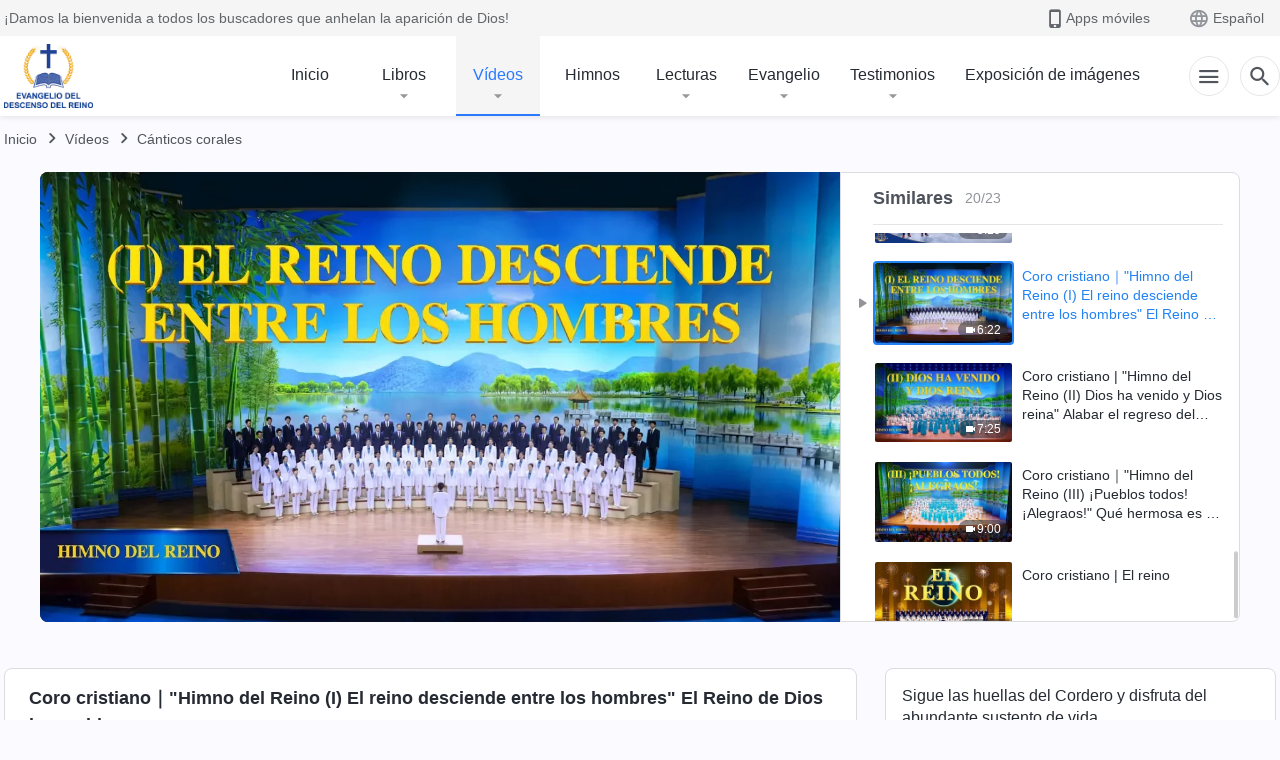

--- FILE ---
content_type: text/html; charset=UTF-8
request_url: https://www.kingdomsalvation.org/es/videos/kingdom-has-descended-on-world-choir.html
body_size: 25368
content:
<!DOCTYPE html>
<html dir="ltr" lang="es" prefix="og: https://ogp.me/ns#">
<head>
    
    <meta charset="UTF-8">
    <meta name="viewport" content="width=device-width, initial-scale=1.0, maximum-scale=1.0, user-scalable=no">
    <meta name="google-site-verification" content=""/>
    <link rel="profile" href="https://gmpg.org/xfn/11">
        <link rel="alternate" href="https://tr.kingdomsalvation.org" hreflang="zh-tw" title="國度降臨福音網"/>
        <link rel="alternate" href="https://www.kingdomsalvation.org" hreflang="zh-cn" title="国度降临福音网"/>
        <link rel="alternate" href="https://ar.kingdomsalvation.org" hreflang="ar" title="بشارة جيل الملكوت"/>
        <link rel="alternate" href="https://www.kingdomsalvation.org/de/" hreflang="de" title="EVANGELIUM DES HERABKOMMENS DES KÖNIGREICHS"/>
        <link rel="alternate" href="https://el.kingdomsalvation.org" hreflang="el" title="ΕΥΑΓΓΕΛΙΟ ΤΟΥ ΕΡΧΟΜΟΥ ΤΗΣ ΒΑΣΙΛΕΙΑΣ"/>
        <link rel="alternate" href="https://www.holyspiritspeaks.org" hreflang="en" title="GOSPEL OF THE DESCENT OF THE KINGDOM"/>
        <link rel="alternate" href="https://www.kingdomsalvation.org/es/" hreflang="es" title="Evangelio del Descenso del Reino"/>
        <link rel="alternate" href="https://www.kingdomsalvation.org/fr/" hreflang="fr" title="L'ÉVANGILE DE LA DESCENTE DU RÈGNE"/>
        <link rel="alternate" href="https://he.kingdomsalvation.org" hreflang="he" title="בשורת ירידת המלכות"/>
        <link rel="alternate" href="https://hi.kingdomsalvation.org" hreflang="hi" title="राज्य के अवरोहण का सुसमाचार"/>
        <link rel="alternate" href="https://id.kingdomsalvation.org" hreflang="id" title="Kilat dari Timur"/>
        <link rel="alternate" href="https://www.kingdomsalvation.org/it/" hreflang="it" title="VANGELO DELLA DISCESA DEL REGNO"/>
        <link rel="alternate" href="https://jp.kingdomsalvation.org" hreflang="ja" title="神の国降臨の福音"/>
        <link rel="alternate" href="https://km.kingdomsalvation.org" hreflang="km" title="ដំណឹងល្អអំពីការចុះមកនៃនគរព្រះ"/>
        <link rel="alternate" href="https://kr.kingdomsalvation.org" hreflang="kr" title="하나님 나라 강림 복음사이트"/>
        <link rel="alternate" href="https://lo.kingdomsalvation.org" hreflang="lo" title="ພຣະກິດຕິຄຸນແຫ່ງການລົງມາຂອງອານາຈັກ"/>
        <link rel="alternate" href="https://mn.kingdomsalvation.org" hreflang="mn" title="Хаанчлалын Ирэлтийн Сайн Мэдээ"/>
        <link rel="alternate" href="https://my.kingdomsalvation.org" hreflang="my" title="နိုင်ငံတော်သက်ဆင်းကြွရောက်ခြင်း၏ ဧဝံဂေလိတရားတော်"/>
        <link rel="alternate" href="https://ne.kingdomsalvation.org" hreflang="ne" title="राज्य अवरोहणको सुसमाचार"/>
        <link rel="alternate" href="https://nl.kingdomsalvation.org" hreflang="nl" title="EVANGELIE VAN DE KOMST VAN HET KONINKRIJK"/>
        <link rel="alternate" href="https://pl.kingdomsalvation.org" hreflang="pl" title="EWANGELIA O ZSTĄPIENIU KRÓLESTWA"/>
        <link rel="alternate" href="https://pt.kingdomsalvation.org" hreflang="pt" title="EVANGELHO DA DESCIDA DO REINO"/>
        <link rel="alternate" href="https://ro.kingdomsalvation.org" hreflang="ro" title="EVANGHELIA POGORÂRII ÎMPĂRĂȚEI"/>
        <link rel="alternate" href="https://www.kingdomsalvation.org/ru/" hreflang="ru" title="ЕВАНГЕЛИЕ СОШЕСТВИЯ ЦАРСТВА"/>
        <link rel="alternate" href="https://sv.kingdomsalvation.org" hreflang="sv" title="EVANGELIET OM RIKETS NEDSTIGANDE"/>
        <link rel="alternate" href="https://sw.kingdomsalvation.org" hreflang="sw" title="INJILI YA KUSHUKA KWA UFALME"/>
        <link rel="alternate" href="https://tl.kingdomsalvation.org" hreflang="tl" title="EBANGHELYO NG PAGBABA NG KAHARIAN"/>
        <link rel="alternate" href="https://th.kingdomsalvation.org" hreflang="th" title="ข่าวประเสริฐแห่งการเคลื่อนลงสถิตของราชอาณาจักร"/>
        <link rel="alternate" href="https://vi.kingdomsalvation.org" hreflang="vi" title="PHÚC ÂM VỀ SỰ HIỆN XUỐNG CỦA VƯƠNG QUỐC"/>
        <link rel="alternate" href="https://zu.kingdomsalvation.org" hreflang="zu" title="IVANGELI LOKUFIKA KOMBUSO"/>
        <meta http-equiv="x-dns-prefetch-control" content="on">
    <link rel="preconnect" href="//i.ytimg.com" crossorigin>
    <link rel="preconnect" href="//www.googletagmanager.com" crossorigin>
    <link rel="preconnect" href="//static.kingdomsalvation.org" crossorigin>
    <link rel="dns-prefetch" href="//i.ytimg.com">
    <link rel="dns-prefetch" href="//www.googletagmanager.com">
    <link rel="dns-prefetch" href="//static.kingdomsalvation.org">
    <link rel="apple-touch-icon" sizes="180x180" href="https://static.kingdomsalvation.org/cdn/images/website-icon/gospel/apple-touch-icon.png">
    <link rel="icon" type="image/png" sizes="32x32" href="https://static.kingdomsalvation.org/cdn/images/website-icon/gospel/favicon-32x32.png">
    <link rel="icon" type="image/png" sizes="16x16" href="https://static.kingdomsalvation.org/cdn/images/website-icon/gospel/favicon-16x16.png">
    
		<!-- All in One SEO 4.6.2 - aioseo.com -->
		<title>Coro cristiano｜&quot;Himno del Reino (I) El reino desciende entre los hombres&quot; El Reino de Dios ha venido | Evangelio del Descenso del Reino</title>
		<meta name="description" content="I El pueblo aclama a Dios, el pueblo alaba a Dios; todas las bocas nombran al único Dios verdadero. El reino desciende entre los hombres. II El pueblo aclama a Dios, el pueblo alaba a Dios; todas las bocas nombran al único Dios verdadero, toda la gente alza sus ojos para observar las obras de" />
		<meta name="robots" content="max-image-preview:large" />
		<meta name="msvalidate.01" content="D470DE017DADCA1D16939AC698E65441" />
		<link rel="canonical" href="https://www.kingdomsalvation.org/es/videos/kingdom-has-descended-on-world-choir.html" />
		<meta name="generator" content="All in One SEO (AIOSEO) 4.6.2" />
		<meta property="og:locale" content="es_ES" />
		<meta property="og:site_name" content="Evangelio del Descenso del Reino" />
		<meta property="og:type" content="article" />
		<meta property="og:title" content="Coro cristiano｜&quot;Himno del Reino (I) El reino desciende entre los hombres&quot; El Reino de Dios ha venido | Evangelio del Descenso del Reino" />
		<meta property="og:description" content="I El pueblo aclama a Dios, el pueblo alaba a Dios; todas las bocas nombran al único Dios verdadero. El reino desciende entre los hombres. II El pueblo aclama a Dios, el pueblo alaba a Dios; todas las bocas nombran al único Dios verdadero, toda la gente alza sus ojos para observar las obras de" />
		<meta property="og:url" content="https://www.kingdomsalvation.org/es/videos/kingdom-has-descended-on-world-choir.html" />
		<meta property="og:image" content="https://i.ytimg.com/vi/4OxVjJJqIcs/maxresdefault.jpg?v=250503&amp;v=250503" />
		<meta property="og:image:secure_url" content="https://i.ytimg.com/vi/4OxVjJJqIcs/maxresdefault.jpg?v=250503&amp;v=250503" />
		<meta property="article:publisher" content="https://www.facebook.com/kingdomsalvationes" />
		<meta name="twitter:card" content="summary_large_image" />
		<meta name="twitter:site" content="@CAGchurches" />
		<meta name="twitter:title" content="Coro cristiano｜&quot;Himno del Reino (I) El reino desciende entre los hombres&quot; El Reino de Dios ha venido | Evangelio del Descenso del Reino" />
		<meta name="twitter:description" content="I El pueblo aclama a Dios, el pueblo alaba a Dios; todas las bocas nombran al único Dios verdadero. El reino desciende entre los hombres. II El pueblo aclama a Dios, el pueblo alaba a Dios; todas las bocas nombran al único Dios verdadero, toda la gente alza sus ojos para observar las obras de" />
		<meta name="twitter:image" content="https://i.ytimg.com/vi/4OxVjJJqIcs/maxresdefault.jpg?v=250503" />
		<script type="application/ld+json" class="aioseo-schema">
			{"@context":"https:\/\/schema.org","@graph":[{"@type":"BreadcrumbList","@id":"https:\/\/www.kingdomsalvation.org\/es\/videos\/kingdom-has-descended-on-world-choir.html#breadcrumblist","itemListElement":[{"@type":"ListItem","@id":"https:\/\/www.kingdomsalvation.org\/es\/#listItem","position":1,"name":"Home","item":"https:\/\/www.kingdomsalvation.org\/es\/","nextItem":"https:\/\/www.kingdomsalvation.org\/es\/videos\/kingdom-has-descended-on-world-choir.html#listItem"},{"@type":"ListItem","@id":"https:\/\/www.kingdomsalvation.org\/es\/videos\/kingdom-has-descended-on-world-choir.html#listItem","position":2,"name":"Coro cristiano\uff5c\"Himno del Reino (I) El reino desciende entre los hombres\" El Reino de Dios ha venido","previousItem":"https:\/\/www.kingdomsalvation.org\/es\/#listItem"}]},{"@type":"Organization","@id":"https:\/\/www.kingdomsalvation.org\/es\/#organization","name":"Evangelio del Descenso del Reino","url":"https:\/\/www.kingdomsalvation.org\/es\/","logo":{"@type":"ImageObject","url":"https:\/\/www.kingdomsalvation.org\/es\/wp-content\/uploads\/logo-g2-es.svg","@id":"https:\/\/www.kingdomsalvation.org\/es\/videos\/kingdom-has-descended-on-world-choir.html\/#organizationLogo","caption":"Evangelio del Descenso del Reino"},"image":{"@id":"https:\/\/www.kingdomsalvation.org\/es\/videos\/kingdom-has-descended-on-world-choir.html\/#organizationLogo"},"sameAs":["https:\/\/www.instagram.com\/thechurchofalmightygod.es\/","https:\/\/www.youtube.com\/c\/IglesiadeDiosTodopoderoso"]},{"@type":"WebPage","@id":"https:\/\/www.kingdomsalvation.org\/es\/videos\/kingdom-has-descended-on-world-choir.html#webpage","url":"https:\/\/www.kingdomsalvation.org\/es\/videos\/kingdom-has-descended-on-world-choir.html","name":"Coro cristiano\uff5c\"Himno del Reino (I) El reino desciende entre los hombres\" El Reino de Dios ha venido | Evangelio del Descenso del Reino","description":"I El pueblo aclama a Dios, el pueblo alaba a Dios; todas las bocas nombran al \u00fanico Dios verdadero. El reino desciende entre los hombres. II El pueblo aclama a Dios, el pueblo alaba a Dios; todas las bocas nombran al \u00fanico Dios verdadero, toda la gente alza sus ojos para observar las obras de","inLanguage":"es-ES","isPartOf":{"@id":"https:\/\/www.kingdomsalvation.org\/es\/#website"},"breadcrumb":{"@id":"https:\/\/www.kingdomsalvation.org\/es\/videos\/kingdom-has-descended-on-world-choir.html#breadcrumblist"},"datePublished":"2018-11-26T09:21:35+00:00","dateModified":"2020-12-10T11:53:41+00:00"},{"@type":"WebSite","@id":"https:\/\/www.kingdomsalvation.org\/es\/#website","url":"https:\/\/www.kingdomsalvation.org\/es\/","name":"Evangelio del Descenso del Reino","inLanguage":"es-ES","publisher":{"@id":"https:\/\/www.kingdomsalvation.org\/es\/#organization"}}]}
		</script>
		<!-- All in One SEO -->

<style id='jetpack-sharing-buttons-style-inline-css' type='text/css'>
.jetpack-sharing-buttons__services-list{display:flex;flex-direction:row;flex-wrap:wrap;gap:0;list-style-type:none;margin:5px;padding:0}.jetpack-sharing-buttons__services-list.has-small-icon-size{font-size:12px}.jetpack-sharing-buttons__services-list.has-normal-icon-size{font-size:16px}.jetpack-sharing-buttons__services-list.has-large-icon-size{font-size:24px}.jetpack-sharing-buttons__services-list.has-huge-icon-size{font-size:36px}@media print{.jetpack-sharing-buttons__services-list{display:none!important}}ul.jetpack-sharing-buttons__services-list.has-background{padding:1.25em 2.375em}
</style>
<style id='classic-theme-styles-inline-css' type='text/css'>
/*! This file is auto-generated */
.wp-block-button__link{color:#fff;background-color:#32373c;border-radius:9999px;box-shadow:none;text-decoration:none;padding:calc(.667em + 2px) calc(1.333em + 2px);font-size:1.125em}.wp-block-file__button{background:#32373c;color:#fff;text-decoration:none}
</style>
<style id='global-styles-inline-css' type='text/css'>
body{--wp--preset--color--black: #000000;--wp--preset--color--cyan-bluish-gray: #abb8c3;--wp--preset--color--white: #ffffff;--wp--preset--color--pale-pink: #f78da7;--wp--preset--color--vivid-red: #cf2e2e;--wp--preset--color--luminous-vivid-orange: #ff6900;--wp--preset--color--luminous-vivid-amber: #fcb900;--wp--preset--color--light-green-cyan: #7bdcb5;--wp--preset--color--vivid-green-cyan: #00d084;--wp--preset--color--pale-cyan-blue: #8ed1fc;--wp--preset--color--vivid-cyan-blue: #0693e3;--wp--preset--color--vivid-purple: #9b51e0;--wp--preset--gradient--vivid-cyan-blue-to-vivid-purple: linear-gradient(135deg,rgba(6,147,227,1) 0%,rgb(155,81,224) 100%);--wp--preset--gradient--light-green-cyan-to-vivid-green-cyan: linear-gradient(135deg,rgb(122,220,180) 0%,rgb(0,208,130) 100%);--wp--preset--gradient--luminous-vivid-amber-to-luminous-vivid-orange: linear-gradient(135deg,rgba(252,185,0,1) 0%,rgba(255,105,0,1) 100%);--wp--preset--gradient--luminous-vivid-orange-to-vivid-red: linear-gradient(135deg,rgba(255,105,0,1) 0%,rgb(207,46,46) 100%);--wp--preset--gradient--very-light-gray-to-cyan-bluish-gray: linear-gradient(135deg,rgb(238,238,238) 0%,rgb(169,184,195) 100%);--wp--preset--gradient--cool-to-warm-spectrum: linear-gradient(135deg,rgb(74,234,220) 0%,rgb(151,120,209) 20%,rgb(207,42,186) 40%,rgb(238,44,130) 60%,rgb(251,105,98) 80%,rgb(254,248,76) 100%);--wp--preset--gradient--blush-light-purple: linear-gradient(135deg,rgb(255,206,236) 0%,rgb(152,150,240) 100%);--wp--preset--gradient--blush-bordeaux: linear-gradient(135deg,rgb(254,205,165) 0%,rgb(254,45,45) 50%,rgb(107,0,62) 100%);--wp--preset--gradient--luminous-dusk: linear-gradient(135deg,rgb(255,203,112) 0%,rgb(199,81,192) 50%,rgb(65,88,208) 100%);--wp--preset--gradient--pale-ocean: linear-gradient(135deg,rgb(255,245,203) 0%,rgb(182,227,212) 50%,rgb(51,167,181) 100%);--wp--preset--gradient--electric-grass: linear-gradient(135deg,rgb(202,248,128) 0%,rgb(113,206,126) 100%);--wp--preset--gradient--midnight: linear-gradient(135deg,rgb(2,3,129) 0%,rgb(40,116,252) 100%);--wp--preset--font-size--small: 13px;--wp--preset--font-size--medium: 20px;--wp--preset--font-size--large: 36px;--wp--preset--font-size--x-large: 42px;--wp--preset--spacing--20: 0.44rem;--wp--preset--spacing--30: 0.67rem;--wp--preset--spacing--40: 1rem;--wp--preset--spacing--50: 1.5rem;--wp--preset--spacing--60: 2.25rem;--wp--preset--spacing--70: 3.38rem;--wp--preset--spacing--80: 5.06rem;--wp--preset--shadow--natural: 6px 6px 9px rgba(0, 0, 0, 0.2);--wp--preset--shadow--deep: 12px 12px 50px rgba(0, 0, 0, 0.4);--wp--preset--shadow--sharp: 6px 6px 0px rgba(0, 0, 0, 0.2);--wp--preset--shadow--outlined: 6px 6px 0px -3px rgba(255, 255, 255, 1), 6px 6px rgba(0, 0, 0, 1);--wp--preset--shadow--crisp: 6px 6px 0px rgba(0, 0, 0, 1);}:where(.is-layout-flex){gap: 0.5em;}:where(.is-layout-grid){gap: 0.5em;}body .is-layout-flow > .alignleft{float: left;margin-inline-start: 0;margin-inline-end: 2em;}body .is-layout-flow > .alignright{float: right;margin-inline-start: 2em;margin-inline-end: 0;}body .is-layout-flow > .aligncenter{margin-left: auto !important;margin-right: auto !important;}body .is-layout-constrained > .alignleft{float: left;margin-inline-start: 0;margin-inline-end: 2em;}body .is-layout-constrained > .alignright{float: right;margin-inline-start: 2em;margin-inline-end: 0;}body .is-layout-constrained > .aligncenter{margin-left: auto !important;margin-right: auto !important;}body .is-layout-constrained > :where(:not(.alignleft):not(.alignright):not(.alignfull)){max-width: var(--wp--style--global--content-size);margin-left: auto !important;margin-right: auto !important;}body .is-layout-constrained > .alignwide{max-width: var(--wp--style--global--wide-size);}body .is-layout-flex{display: flex;}body .is-layout-flex{flex-wrap: wrap;align-items: center;}body .is-layout-flex > *{margin: 0;}body .is-layout-grid{display: grid;}body .is-layout-grid > *{margin: 0;}:where(.wp-block-columns.is-layout-flex){gap: 2em;}:where(.wp-block-columns.is-layout-grid){gap: 2em;}:where(.wp-block-post-template.is-layout-flex){gap: 1.25em;}:where(.wp-block-post-template.is-layout-grid){gap: 1.25em;}.has-black-color{color: var(--wp--preset--color--black) !important;}.has-cyan-bluish-gray-color{color: var(--wp--preset--color--cyan-bluish-gray) !important;}.has-white-color{color: var(--wp--preset--color--white) !important;}.has-pale-pink-color{color: var(--wp--preset--color--pale-pink) !important;}.has-vivid-red-color{color: var(--wp--preset--color--vivid-red) !important;}.has-luminous-vivid-orange-color{color: var(--wp--preset--color--luminous-vivid-orange) !important;}.has-luminous-vivid-amber-color{color: var(--wp--preset--color--luminous-vivid-amber) !important;}.has-light-green-cyan-color{color: var(--wp--preset--color--light-green-cyan) !important;}.has-vivid-green-cyan-color{color: var(--wp--preset--color--vivid-green-cyan) !important;}.has-pale-cyan-blue-color{color: var(--wp--preset--color--pale-cyan-blue) !important;}.has-vivid-cyan-blue-color{color: var(--wp--preset--color--vivid-cyan-blue) !important;}.has-vivid-purple-color{color: var(--wp--preset--color--vivid-purple) !important;}.has-black-background-color{background-color: var(--wp--preset--color--black) !important;}.has-cyan-bluish-gray-background-color{background-color: var(--wp--preset--color--cyan-bluish-gray) !important;}.has-white-background-color{background-color: var(--wp--preset--color--white) !important;}.has-pale-pink-background-color{background-color: var(--wp--preset--color--pale-pink) !important;}.has-vivid-red-background-color{background-color: var(--wp--preset--color--vivid-red) !important;}.has-luminous-vivid-orange-background-color{background-color: var(--wp--preset--color--luminous-vivid-orange) !important;}.has-luminous-vivid-amber-background-color{background-color: var(--wp--preset--color--luminous-vivid-amber) !important;}.has-light-green-cyan-background-color{background-color: var(--wp--preset--color--light-green-cyan) !important;}.has-vivid-green-cyan-background-color{background-color: var(--wp--preset--color--vivid-green-cyan) !important;}.has-pale-cyan-blue-background-color{background-color: var(--wp--preset--color--pale-cyan-blue) !important;}.has-vivid-cyan-blue-background-color{background-color: var(--wp--preset--color--vivid-cyan-blue) !important;}.has-vivid-purple-background-color{background-color: var(--wp--preset--color--vivid-purple) !important;}.has-black-border-color{border-color: var(--wp--preset--color--black) !important;}.has-cyan-bluish-gray-border-color{border-color: var(--wp--preset--color--cyan-bluish-gray) !important;}.has-white-border-color{border-color: var(--wp--preset--color--white) !important;}.has-pale-pink-border-color{border-color: var(--wp--preset--color--pale-pink) !important;}.has-vivid-red-border-color{border-color: var(--wp--preset--color--vivid-red) !important;}.has-luminous-vivid-orange-border-color{border-color: var(--wp--preset--color--luminous-vivid-orange) !important;}.has-luminous-vivid-amber-border-color{border-color: var(--wp--preset--color--luminous-vivid-amber) !important;}.has-light-green-cyan-border-color{border-color: var(--wp--preset--color--light-green-cyan) !important;}.has-vivid-green-cyan-border-color{border-color: var(--wp--preset--color--vivid-green-cyan) !important;}.has-pale-cyan-blue-border-color{border-color: var(--wp--preset--color--pale-cyan-blue) !important;}.has-vivid-cyan-blue-border-color{border-color: var(--wp--preset--color--vivid-cyan-blue) !important;}.has-vivid-purple-border-color{border-color: var(--wp--preset--color--vivid-purple) !important;}.has-vivid-cyan-blue-to-vivid-purple-gradient-background{background: var(--wp--preset--gradient--vivid-cyan-blue-to-vivid-purple) !important;}.has-light-green-cyan-to-vivid-green-cyan-gradient-background{background: var(--wp--preset--gradient--light-green-cyan-to-vivid-green-cyan) !important;}.has-luminous-vivid-amber-to-luminous-vivid-orange-gradient-background{background: var(--wp--preset--gradient--luminous-vivid-amber-to-luminous-vivid-orange) !important;}.has-luminous-vivid-orange-to-vivid-red-gradient-background{background: var(--wp--preset--gradient--luminous-vivid-orange-to-vivid-red) !important;}.has-very-light-gray-to-cyan-bluish-gray-gradient-background{background: var(--wp--preset--gradient--very-light-gray-to-cyan-bluish-gray) !important;}.has-cool-to-warm-spectrum-gradient-background{background: var(--wp--preset--gradient--cool-to-warm-spectrum) !important;}.has-blush-light-purple-gradient-background{background: var(--wp--preset--gradient--blush-light-purple) !important;}.has-blush-bordeaux-gradient-background{background: var(--wp--preset--gradient--blush-bordeaux) !important;}.has-luminous-dusk-gradient-background{background: var(--wp--preset--gradient--luminous-dusk) !important;}.has-pale-ocean-gradient-background{background: var(--wp--preset--gradient--pale-ocean) !important;}.has-electric-grass-gradient-background{background: var(--wp--preset--gradient--electric-grass) !important;}.has-midnight-gradient-background{background: var(--wp--preset--gradient--midnight) !important;}.has-small-font-size{font-size: var(--wp--preset--font-size--small) !important;}.has-medium-font-size{font-size: var(--wp--preset--font-size--medium) !important;}.has-large-font-size{font-size: var(--wp--preset--font-size--large) !important;}.has-x-large-font-size{font-size: var(--wp--preset--font-size--x-large) !important;}
.wp-block-navigation a:where(:not(.wp-element-button)){color: inherit;}
:where(.wp-block-post-template.is-layout-flex){gap: 1.25em;}:where(.wp-block-post-template.is-layout-grid){gap: 1.25em;}
:where(.wp-block-columns.is-layout-flex){gap: 2em;}:where(.wp-block-columns.is-layout-grid){gap: 2em;}
.wp-block-pullquote{font-size: 1.5em;line-height: 1.6;}
</style>

<!-- <meta name="GmediaGallery" version="1.22.0/1.8.0" license="" /> -->
<script type="application/ld+json">
        [{
            "@context": "http://schema.org",
            "@type": "WebSite",
            "name": "Evangelio del Descenso del Reino",
            "url": "https://www.kingdomsalvation.org/es"
        }]
        </script>
<script>
        window.$g2_config = {
            site_lang:"es_ES",
            site_type:"gospel",
            is_cn:false,
            is_latin:true,
            is_rtl:false,
            media_url:"https://static.kingdomsalvation.org",
            s_footnotes:"Nota al pie",
            template_name:"page-video-player",
            videoPlatform:"YouTube",
            facebook_user_name:"",
            host_name:"https://www.kingdomsalvation.org/es",
            comments_platform:"jetpack",
        }
        </script>
  <script type="text/javascript">
    function getBrowserInfo() {
      var Sys = {};
      var ua = navigator.userAgent.toLowerCase();
      var re = /(rv:|msie|edge|firefox|chrome|opera|version).*?([\d.]+)/;
      var m = ua.match(re);
      Sys.browser = m[1].replace(/version/, "'safari");
      Sys.ver = m[2];
      return Sys;
    }

    function versionInfo() {
      document.documentElement.setAttribute('versionOld', 'true');
      document.write('<style type="text/css" id="BrowVer">html[versionOld]{display:none;}</style>');
    }
    var sys = getBrowserInfo();
    switch (sys.browser) {
      case 'chrome':
        parseInt(sys.ver) <= 60 && versionInfo();
        break;
      case 'firefox':
        parseInt(sys.ver) <= 50 && versionInfo();
        break;
      case 'safari':
        parseInt(sys.ver) <= 10 && versionInfo();
        break;
        //  IE
      case 'rv':
      case 'msie':
        parseInt(sys.ver) <= 10 && versionInfo();
        break;
      case 'opera':
        parseInt(sys.ver) <= 10 && versionInfo();
        break;
      default:
        ''
        break;
    }
  </script>
        <link rel="stylesheet" type="text/css" href="https://static.kingdomsalvation.org/cdn/v3/gospel/framework/css/framework.min.css?v=250503">
        <link rel="stylesheet" type="text/css" href="https://static.kingdomsalvation.org/cdn/v3/common/header/header-gospel.min.css?v=250503">
                <link rel="stylesheet" type="text/css" href="https://static.kingdomsalvation.org/cdn/v3/common/footer/footer.min.css?v=250503" media="print" onload="this.media='all'">
                <link rel="stylesheet" href="https://static.kingdomsalvation.org/cdn/v3/common/call-action-guild/call-action-guild.min.css?v=250503" media="print" onload="this.media='all'">
<link rel="stylesheet" type="text/css" href="https://cdnjs.cloudflare.com/ajax/libs/clusterize.js/0.18.0/clusterize.min.css">
<link rel="stylesheet" type="text/css" href="https://static.kingdomsalvation.org/cdn/v3/common/page-video-player/page-video-player.min.css?v=250503">
<script type="text/javascript">
/* <![CDATA[ */
var gospelAjax = {"ajaxurl":"https:\/\/www.kingdomsalvation.org\/es\/wp-admin\/admin-ajax.php","security":"de5204be6c"};
/* ]]> */
</script>
    <style>@font-face{font-family:icomoon;src:url('https://static.kingdomsalvation.org/cdn/v3/sources/fonts/gospel/fonts/icomoon.woff?v=250503') format('woff');font-weight: normal;font-style:normal;font-display:swap}[class*=" icon-"],[class^=icon-]{font-family:icomoon!important;speak:never;font-style:normal;font-weight:400;font-variant:normal;text-transform:none;line-height:1;-webkit-font-smoothing:antialiased;-moz-osx-font-smoothing:grayscale}.icon-videos-list:before{content:"\e944";color:#fff;}.icon-widgets:before{content:"\e941";color:#666}.icon-filter-list:before{content:"\e942"}.icon-content-copy:before{content:"\e943";color:#666}.icon-filter:before{content:"\e940";color:#51555c}.icon-tag:before{content:"\e93c"}.icon-questions:before{content:"\e93b";color:#2b79ff}.icon-play-arrow-outline:before{content:"\e900"}.icon-arrow-back:before{content:"\e901"}.icon-arrow-drop-down:before{content:"\e905"}.icon-cached:before{content:"\e907"}.icon-call:before{content:"\e90a"}.icon-cancel:before{content:"\e90b"}.icon-close:before{content:"\e90d"}.icon-cloud-download:before{content:"\e911"}.icon-expand-less:before{content:"\e914"}.icon-expand-more:before{content:"\e915"}.icon-font-setting:before{content:"\e916"}.icon-format-list-bulleted:before{content:"\e917"}.icon-fullscreen:before{content:"\e918"}.icon-fullscreen-exit:before{content:"\e919"}.icon-headset:before{content:"\e91a"}.icon-high-quality:before{content:"\e91b"}.icon-history:before{content:"\e91c"}.icon-language:before{content:"\e91d"}.icon-list-download:before{content:"\e91e"}.icon-mail-outline:before{content:"\e91f"}.icon-menu:before{content:"\e920"}.icon-more-vert:before{content:"\e921"}.icon-navigate-before:before{content:"\e922"}.icon-navigate-next:before{content:"\e923"}.icon-palette:before{content:"\e924"}.icon-pause-circle-outline:before{content:"\e925"}.icon-phone-iphone:before{content:"\e926"}.icon-play-arrow-filled:before{content:"\e927"}.icon-play-circle-outline:before{content:"\e928"}.icon-playlist-add:before{content:"\e929"}.icon-playlist-play:before{content:"\e92a"}.icon-repeat:before{content:"\e92b"}.icon-repeat-one:before{content:"\e92c"}.icon-search:before{content:"\e92d"}.icon-send:before{content:"\e92e"}.icon-shuffle:before{content:"\e92f"}.icon-skip-next:before{content:"\e930"}.icon-skip-previous:before{content:"\e931"}.icon-tune:before{content:"\e932"}.icon-videocam:before{content:"\e933"}.icon-view-list:before{content:"\e934"}.icon-view-module:before{content:"\e936"}.icon-volume-mute:before{content:"\e937"}.icon-volume-off:before{content:"\e938"}.icon-volume-up:before{content:"\e939"}.icon-chatonline .path1:before{content:"\e93d";color:#8ad686}.icon-chatonline .path2:before{content:"\e93e";margin-left:-1.23046875em;color:#fff}.icon-chatonline .path3:before{content:"\e93f";margin-left:-1.23046875em;color:#4db748}.icon-chat-icon .path1:before{content:"\e903";color:none;opacity:.85}.icon-chat-icon .path2:before{content:"\e904";margin-left:-1em;color:#000;opacity:.85}.icon-chat-icon .path3:before{content:"\e906";margin-left:-1em;color:#fff;opacity:.85}.icon-lrc:before{content:"\e902"}.icon-communication-list:before{content:"\e908"}.icon-font-add:before{content:"\e909"}.icon-font-cut:before{content:"\e90c"}.icon-share:before{content:"\e90e"}.icon-text-rotate-vertical:before{content:"\e90f"}.icon-movie:before{content:"\e910"}.icon-line-movie:before{content:"\e912"}.icon-audio:before{content:"\e913"}.icon-books:before{content:"\e935"}.icon-list:before{content:"\e93a"}</style>
    <style id="customCss"></style>
    <!-- Google Tag Manager -->
    <script>
        (function(w,d,s,l,i){
            w[l]=w[l]||[];
            w[l].push({'gtm.start':new Date().getTime(),event:'gtm.js'});
            var f=d.getElementsByTagName(s)[0],j=d.createElement(s),dl=l != 'dataLayer'?'&l='+l:'';
            j.async=true;j.src='https://www.googletagmanager.com/gtm.js?id='+i+dl;
            f.parentNode.insertBefore(j, f);
        })
        (window, document, 'script', 'dataLayer', 'GTM-P5C3B3B');
    </script>
    <!-- End Google Tag Manager -->
</head>

<body class="latin default-similar-videos" site_type="gospel" template_name="page-video-player">
<!-- Google Tag Manager (noscript) -->
<noscript>
    <iframe src="https://www.googletagmanager.com/ns.html?id=GTM-P5C3B3B" height="0" width="0" style="display:none;visibility:hidden"></iframe>
</noscript>
<!-- End Google Tag Manager (noscript) -->
<div class="head-commercial-wrap d-xl-none" data-showType="video_mp4" data-fixed="true" data-loop="yes" widgetId="commercial_whole_device_top">
    <a class="recom-item messenger-payload"  href="https://m.me/123669020653602?ref=website" data-android="" data-ios=""
        data-tab-img="https://www.kingdomsalvation.org/es/wp-content/uploads/2023/07/yingjiezhu-TAB-ZB20230714-ES-1536×190.mp4" data-mb-img="https://www.kingdomsalvation.org/es/wp-content/uploads/2023/07/yingjiezhu-MB-ZB20230714-ES-750×150.mp4" data-adname="Han llegado los días de Noé, ¿cómo encontrar el arca de los últimos días para poder entrar al refugio?"
        data-title="Han llegado los días de Noé, ¿cómo encontrar el arca de los últimos días para poder entrar al refugio?" tabIndex="0" linkType="page_link" target="_blank" data-ref="TOP-AD"></a>
</div><header id="header">
	<section id="header-wrapper">
		<div class="header-top d-none d-xl-block">
		  <div class="container">
		    <div class="content-box d-flex align-items-center justify-content-between">
		      <p>¡Damos la bienvenida a todos los buscadores que anhelan la aparición de Dios!</p>
		      <div class="pc-assist head-right d-flex">
		        <a href="javascript:;" class="mobile-app" id="apps-trigger-btn" target="_blank"><i
		            class="icon-phone-iphone"></i><span>Apps móviles</span></a>
		        <button class="language"><i class="icon-language"></i>Español</button>
		      </div>
		    </div>
		  </div>
		</div>

		<div id="navbar" class="header-content">
		  	<div class="container d-flex justify-content-between">
			    <button id="sidenav-btn" data-target="mobile-slide-out" class="d-xl-none btn btn-icon"><i class="icon-menu"></i>
			    </button>
			    <a href="https://www.kingdomsalvation.org/es" class="logo" title="Evangelio del Descenso del Reino">
			      <img src="https://www.kingdomsalvation.org/es/wp-content/webpc-passthru.php?src=https://www.kingdomsalvation.org/es/wp-content/uploads/2021/09/logo-g2-es.png&amp;nocache=1" alt="Evangelio del Descenso del Reino" title="Evangelio del Descenso del Reino">
			      <h1>Evangelio del Descenso del Reino</h1>
			    </a>
		    	<div class="nav-box-navigation">
		    		<!-- navbar -->
					<ul id="nav-menu" class="menu"><li class="menu-item menu-item-type-post_type"><a href="https://www.kingdomsalvation.org/es/">Inicio</a></li>
<li class="menu-item menu-item-type-post_type menu-item-has-children"><a href="https://www.kingdomsalvation.org/es/books.html">Libros</a><button class="btn icon-expand-more"></button>
<ul class="sub-menu">
	<li class="menu-item"><a href="https://www.kingdomsalvation.org/es/books/utterances-of-christ.html">Declaraciones de Cristo de los últimos días</a></li>
	<li class="menu-item"><a href="https://www.kingdomsalvation.org/es/books/gospel-books.html">Libros del evangelio</a></li>
	<li class="menu-item"><a href="https://www.kingdomsalvation.org/es/books/books-on-life-entry.html">Libros sobre la entrada en la vida</a></li>
	<li class="menu-item"><a href="https://www.kingdomsalvation.org/es/books/testimonies.html">Testimonios experienciales</a></li>
</ul>
</li>
<li class="menu-item menu-item-type-post_type menu-item-has-children"><a href="https://www.kingdomsalvation.org/es/videos.html">Vídeos</a><button class="btn icon-expand-more"></button>
<ul class="sub-menu">
	<li class="menu-item menu-item-has-children"><a href="#">Lecturas de las Palabras de Dios Todopoderoso</a><button class="btn icon-expand-more"></button>
	<ul class="sub-menu">
		<li class="menu-item"><a href="https://www.kingdomsalvation.org/es/video-category/almighty-god-word.html">Lecturas de La Palabra, Vol. I: La aparición y obra de Dios</a></li>
		<li class="menu-item"><a href="https://www.kingdomsalvation.org/es/video-category/the-way-to-know-God.html">Lecturas de La Palabra, Vol. II: Sobre conocer a Dios</a></li>
		<li class="menu-item"><a href="https://www.kingdomsalvation.org/es/video-category/records-of-talks-of-Christ-of-the-last-days.html">Lecturas de La Palabra, Vol. III: Discursos de Cristo de los últimos día</a></li>
		<li class="menu-item"><a href="https://www.kingdomsalvation.org/es/video-category/video-exposing-antichrists.html">Lecturas de La Palabra, Vol. IV: Desenmascarar a los anticristos</a></li>
		<li class="menu-item"><a href="https://www.kingdomsalvation.org/es/video-category/video-responsibilities-of-leaders-and-workers.html">Lecturas de La Palabra, Vol. V: Las responsabilidades de los líderes y obreros</a></li>
		<li class="menu-item"><a href="https://www.kingdomsalvation.org/es/video-category/video-on-the-pursuit-of-the-truth.html">Lecturas de La Palabra, Vol. VI: Sobre la búsqueda de la verdad</a></li>
	</ul>
</li>
	<li class="menu-item"><a href="/es/video-category/daily-words-of-God.html">Lecturas de Palabras diarias de Dios</a></li>
	<li class="menu-item"><a href="https://www.kingdomsalvation.org/es/video-category/gospel-movies.html">Películas del Evangelio</a></li>
	<li class="menu-item"><a href="/es/video-category/persecution-experience-movies.html">Películas sobre la persecución religiosa</a></li>
	<li class="menu-item"><a href="/es/video-category/experience-testimonies.html">Testimonios de la vida de la iglesia</a></li>
	<li class="menu-item"><a href="/es/video-category/life-experience-testimonies.html">Películas de experiencias de vivencias</a></li>
	<li class="menu-item"><a href="https://www.kingdomsalvation.org/es/video-category/sermons-seeking-true-faith.html">Serie de sermones: En busca de la fe verdadera</a></li>
	<li class="menu-item"><a href="/es/video-category/kingdom-mv.html">Vídeos musicales</a></li>
	<li class="menu-item"><a href="https://www.kingdomsalvation.org/es/video-category/kingdom-songs-of-praise.html">Interpretaciones de baile con música coral</a></li>
	<li class="menu-item"><a href="/es/video-category/choir.html">Serie de vídeos corales</a></li>
	<li class="menu-item"><a href="/es/video-category/the-life-of-the-church-artistic-series.html">Vida de la Iglesia: Serie de programas de variedades</a></li>
	<li class="menu-item"><a href="/es/video-category/hymns.html">Videos de himnos</a></li>
	<li class="menu-item"><a href="/es/video-category/disclosure-of-the-true-facts.html">Revelar la verdad</a></li>
	<li class="menu-item"><a href="/es/video-category/gospel-wonderful-pieces.html">Fragmentos destacados de Películas</a></li>
	<li class="menu-item menu-item-has-children"><a href="/es/video-category/feature-pages.html">Obras cinematográficas: momentos destacados</a><button class="btn icon-expand-more"></button>
	<ul class="sub-menu">
		<li class="menu-item"><a href="/es/video-category/choir-pages.html">Obras corales: momentos destacados</a></li>
		<li class="menu-item"><a href="/es/video-category/gospel-movie-pages.html">Películas: momentos destacados</a></li>
	</ul>
</li>
</ul>
</li>
<li class="menu-item menu-item-type-post_type"><a href="https://www.kingdomsalvation.org/es/hymns.html">Himnos</a></li>
<li class="menu-item menu-item-type-post_type menu-item-has-children"><a href="https://www.kingdomsalvation.org/es/recital.html">Lecturas</a><button class="btn icon-expand-more"></button>
<ul class="sub-menu">
	<li class="menu-item"><a href="/es/readings-knowing-God.html">Palabras diarias de Dios: Conocer a Dios</a></li>
	<li class="menu-item menu-item-has-children"><a href="/es/readings-a-christian-life.html">Palabras diarias de Dios: Una vida cristiana</a><button class="btn icon-expand-more"></button>
	<ul class="sub-menu">
		<li class="menu-item"><a href="/es/the-three-stages-of-work.html">Las tres etapas de la obra</a></li>
		<li class="menu-item"><a href="/es/God-s-appearance-and-work.html">La aparición y la obra de Dios</a></li>
		<li class="menu-item"><a href="/es/judgment-in-the-last-days.html">El juicio en los últimos días</a></li>
		<li class="menu-item"><a href="/es/the-incarnation.html">La encarnación</a></li>
		<li class="menu-item"><a href="/es/knowing-God-s-work.html">Conocer la obra de Dios</a></li>
		<li class="menu-item"><a href="/es/God-s-disposition-and-what-He-has-and-is.html">El carácter de Dios, lo que Él tiene y es</a></li>
		<li class="menu-item"><a href="/es/mysteries-about-the-bible.html">Los misterios sobre la Biblia</a></li>
		<li class="menu-item"><a href="/es/exposing-religious-notions.html">Revelación de las nociones religiosas</a></li>
		<li class="menu-item"><a href="/es/exposing-mankind-s-corruption.html">Revelación de la corrupción de la humanidad</a></li>
		<li class="menu-item"><a href="/es/entry-into-life.html">La entrada en la vida</a></li>
		<li class="menu-item"><a href="/es/destinations-and-outcomes.html">Destinos y resultados</a></li>
	</ul>
</li>
	<li class="menu-item menu-item-type-post_type"><a href="https://www.kingdomsalvation.org/es/recital-the-word-appears-in-the-flesh-selections.html">La Palabra, Vol. I: La aparición y obra de Dios (Selecciones)</a></li>
	<li class="menu-item menu-item-type-post_type"><a href="https://www.kingdomsalvation.org/es/readings-on-knowing-God-selections.html">La Palabra, Vol. II: Sobre conocer a Dios (capítulos completos)</a></li>
	<li class="menu-item menu-item-type-post_type"><a href="https://www.kingdomsalvation.org/es/readings-records-of-talks-of-Christ-of-the-last-days.html">La Palabra, Vol. III: Discursos de Cristo de los últimos días (capítulos completos)</a></li>
	<li class="menu-item menu-item-type-post_type"><a href="https://www.kingdomsalvation.org/es/audio-exposing-antichrists.html">La Palabra, Vol. IV: Desenmascarar a los anticristos (capítulos completos)</a></li>
	<li class="menu-item menu-item-type-post_type"><a href="https://www.kingdomsalvation.org/es/audio-responsibilities-of-leaders-and-workers.html">La Palabra, Vol. V: Las responsabilidades de los líderes y obreros (capítulos completos)</a></li>
	<li class="menu-item menu-item-type-post_type"><a href="https://www.kingdomsalvation.org/es/recital-on-the-pursuit-of-the-truth.html">La Palabra, Vol. VI: Sobre la búsqueda de la verdad (capítulos completos)</a></li>
</ul>
</li>
<li class="menu-item menu-item-has-children"><a href="https://www.kingdomsalvation.org/es/gospel.html">Evangelio</a><button class="btn icon-expand-more"></button>
<ul class="sub-menu">
	<li class="menu-item menu-item-has-children"><a href="https://www.kingdomsalvation.org/es/gospel-categories/gods-incarnation.html">20 tipos de verdades del Evangelio</a><button class="btn icon-expand-more"></button>
	<ul class="sub-menu">
		<li class="menu-item"><a href="https://www.kingdomsalvation.org/es/gospel-categories/gods-incarnation.html">La encarnación de Dios</a></li>
		<li class="menu-item"><a href="https://www.kingdomsalvation.org/es/gospel-categories/judgment-of-the-last-days.html">El juicio de los últimos días</a></li>
		<li class="menu-item"><a href="https://www.kingdomsalvation.org/es/gospel-categories/three-stages-of-gods-work.html">Las tres etapas de la obra de Dios</a></li>
		<li class="menu-item"><a href="/es/gospel-categories/about-gods-name.html">Más verdades evangélicas</a></li>
	</ul>
</li>
	<li class="menu-item"><a href="https://www.kingdomsalvation.org/es/gospel-categories/gospel-topics.html">Conoce el evangelio y las palabras de Dios</a></li>
	<li class="menu-item"><a href="/es/gospel-categories/god-uses-words-to-create-all-things.html">Sobre conocer a Dios</a></li>
	<li class="menu-item"><a href="https://www.kingdomsalvation.org/es/gospel-categories/sermon-articles.html">Artículos sobre sermones</a></li>
	<li class="menu-item"><a href="/es/gospel-categories/gospel-qa.html">P&#038;R sobre el Evangelio</a></li>
	<li class="menu-item"><a href="/es/gospel-categories/seeing-through-satans-schemes.html">Detectar las tramas de Satanás</a></li>
</ul>
</li>
<li class="menu-item menu-item-has-children"><a href="https://www.kingdomsalvation.org/es/testimonies.html">Testimonios</a><button class="btn icon-expand-more"></button>
<ul class="sub-menu">
	<li class="menu-item menu-item-has-children"><a href="https://www.kingdomsalvation.org/es/testimonies-categories/testimonies-of-life-experiences.html">Testimonios de vivencias</a><button class="btn icon-expand-more"></button>
	<ul class="sub-menu">
		<li class="menu-item"><a href="/es/testimonies-categories/resolving-arrogance-self-righteousness.html">Resolver la arrogancia y la sentenciosidad</a></li>
		<li class="menu-item"><a href="/es/testimonies-categories/resolving-selfishness-and-baseness.html">Resolver el egoísmo y la bajeza</a></li>
		<li class="menu-item"><a href="/es/testimonies-categories/resolving-perfunctoriness.html">Resolver la superficialidad</a></li>
		<li class="menu-item"><a href="/es/testimonies-categories/resolving-deceit-and-trickery.html">Resolver la falsedad y el engaño</a></li>
		<li class="menu-item"><a href="/es/testimonies-categories/resolving-pursuit-of-status.html">Resolver la búsqueda de estatus</a></li>
		<li class="menu-item"><a href="/es/testimonies-categories/resolving-guardedness-and-misunderstanding.html">Resolver el recelo y los malentendidos</a></li>
		<li class="menu-item"><a href="/es/testimonies-categories/resolving-hypocrisy-and-pretense.html">Resolver el fingimiento de uno mismo</a></li>
		<li class="menu-item"><a href="/es/testimonies-categories/resolving-intent-to-gain-blessings.html">Resolver las intenciones de obtener bendiciones</a></li>
		<li class="menu-item"><a href="/es/testimonies-categories/resolving-traditional-notions.html">Resolver las nociones tradicionales</a></li>
		<li class="menu-item"><a href="/es/testimonies-categories/resolving-people-pleaser-mentality.html">Resolver el comportamiento de complacencia hacia las personas</a></li>
		<li class="menu-item"><a href="/es/testimonies-categories/other-1.html">Otros</a></li>
	</ul>
</li>
	<li class="menu-item"><a href="https://www.kingdomsalvation.org/es/testimonies-categories/overcomers.html">Testimonios de la persecución</a></li>
	<li class="menu-item menu-item-has-children"><a href="https://www.kingdomsalvation.org/es/testimonies-categories/testimonies-of-returning-to-god.html">Testimonios del regreso a Dios</a><button class="btn icon-expand-more"></button>
	<ul class="sub-menu">
		<li class="menu-item"><a href="https://www.kingdomsalvation.org/es/testimonies-categories/welcoming-the-lords-return.html">Recibir el regreso del Señor</a></li>
		<li class="menu-item"><a href="https://www.kingdomsalvation.org/es/testimonies-categories/spiritual-battles.html">Batallas espirituales</a></li>
	</ul>
</li>
	<li class="menu-item menu-item-has-children"><a href="https://www.kingdomsalvation.org/es/testimonies-categories/faith-guide.html">Guía de fe</a><button class="btn icon-expand-more"></button>
	<ul class="sub-menu">
		<li class="menu-item"><a href="https://www.kingdomsalvation.org/es/testimonies-categories/clearing-up-confusion.html">La solución a la confusión espiritual</a></li>
		<li class="menu-item"><a href="/es/testimonies-categories/daily-devotionals.html">Devocionales diarios</a></li>
	</ul>
</li>
	<li class="menu-item menu-item-has-children"><a href="https://www.kingdomsalvation.org/es/testimonies-categories/soul-harbor.html">Fe y vida</a><button class="btn icon-expand-more"></button>
	<ul class="sub-menu">
		<li class="menu-item"><a href="https://www.kingdomsalvation.org/es/testimonies-categories/family-marriage.html">Familia</a></li>
		<li class="menu-item"><a href="/es/testimonies-categories/relating-to-children.html">Cómo tratar a los hijos</a></li>
		<li class="menu-item"><a href="/es/testimonies-categories/relating-to-parents.html">Cómo tratar a los padres</a></li>
		<li class="menu-item"><a href="/es/testimonies-categories/workplace-and-career.html">Lugar de trabajo</a></li>
		<li class="menu-item"><a href="/es/testimonies-categories/other.html">Otros</a></li>
	</ul>
</li>
</ul>
</li>
<li class="menu-item"><a href="https://www.kingdomsalvation.org/es/special-topic/picture-exhibition/">Exposición de imágenes</a></li>
<li class="menu-item menu-item-type-post_type"><a href="https://www.kingdomsalvation.org/es/about-us.html">Quiénes somos</a></li>
</ul>		    		<button class="s-btn nav-search-btn btn btn-icon"><i class="icon-search"></i><i class="icon-close"></i></button>
    			</div>
    			<div class="search-wrapper">
				    <div class="container">
				        <form action="https://www.kingdomsalvation.org/es" method="get">
				          <div class="search-box">
				            <meta content="https://www.kingdomsalvation.org/es/?s={s}">
				            <div class="search-input">
				              	<i class="icon-search"></i>
				              	<input type="search" class="sinput form-control" autocomplete="off" placeholder="Buscar..." name="s">
				              	<button class="clear-btn d-none"><i class="icon-close"></i></button>
                        		<button class="category-btn"><span>Filtrar</span><i class="icon-filter d-none d-md-block"></i><i class="icon-filter-list d-md-none"></i></button>
				            </div>
				            <button type="submit" class="search-btn btn d-none d-xl-flex">Buscar</button>
				            <button class="mb-close-search-btn btn btn-icon d-xl-none"><i class="icon-close"></i></button>
				          </div>
				        </form>
				    </div>
			    </div>
    		</div>
    	</div>
	</section>
</header>
<div id="mobile-slide-out" class="sidenav">
    <div class="sidenav-wrapper">
        <div class="sidenav-head">
            <button class="btn btn-icon sidenav-close"><i class="icon-close"></i></button>
        </div>
        <div class="sidenav-content">
            <a href="javascript:;" id="mobile-sidenav-apps">Apps móviles <i class="icon-expand-more"></i></a>
        </div>
    </div>
</div>
<div id="lang-wrapper" class="modal">
    <div class="modal-dialog">
        <div class="modal-box modal-content">
            <button class="focus sidenav-close"><i class="icon-navigate-before"></i>Regresar            </button>
            <div class="modal-header"><p>Idioma</p>
                <button class="btn btn-icon modal-header-close"><i class="icon-close"></i></button>
            </div>
            <div class="modal-body-content">
                <div class="lang-content d-flex">
											                        <a  href="https://tr.kingdomsalvation.org" title="國度降臨福音網" data-content="繁體中文">國度降臨福音網</a>
											                        <a  href="https://www.kingdomsalvation.org" title="国度降临福音网" data-content="简体中文">国度降临福音网</a>
											                        <a  href="https://ar.kingdomsalvation.org" title="بشارة جيل الملكوت" data-content="العربية">بشارة جيل الملكوت</a>
											                        <a  href="https://www.kingdomsalvation.org/de/" title="EVANGELIUM DES HERABKOMMENS DES KÖNIGREICHS" data-content="Deutsch">EVANGELIUM DES HERABKOMMENS DES KÖNIGREICHS</a>
											                        <a  href="https://el.kingdomsalvation.org" title="ΕΥΑΓΓΕΛΙΟ ΤΟΥ ΕΡΧΟΜΟΥ ΤΗΣ ΒΑΣΙΛΕΙΑΣ" data-content="Ελληνικά">ΕΥΑΓΓΕΛΙΟ ΤΟΥ ΕΡΧΟΜΟΥ ΤΗΣ ΒΑΣΙΛΕΙΑΣ</a>
											                        <a  href="https://www.holyspiritspeaks.org" title="GOSPEL OF THE DESCENT OF THE KINGDOM" data-content="English">GOSPEL OF THE DESCENT OF THE KINGDOM</a>
											                        <a class="active" href="https://www.kingdomsalvation.org/es/" title="Evangelio del Descenso del Reino" data-content="Español">Evangelio del Descenso del Reino</a>
											                        <a  href="https://www.kingdomsalvation.org/fr/" title="L'ÉVANGILE DE LA DESCENTE DU RÈGNE" data-content="Français">L'ÉVANGILE DE LA DESCENTE DU RÈGNE</a>
											                        <a  href="https://he.kingdomsalvation.org" title="בשורת ירידת המלכות" data-content="עברית">בשורת ירידת המלכות</a>
											                        <a  href="https://hi.kingdomsalvation.org" title="राज्य के अवरोहण का सुसमाचार" data-content="हिन्दी">राज्य के अवरोहण का सुसमाचार</a>
											                        <a  href="https://id.kingdomsalvation.org" title="Kilat dari Timur" data-content="Indonesia">Kilat dari Timur</a>
											                        <a  href="https://www.kingdomsalvation.org/it/" title="VANGELO DELLA DISCESA DEL REGNO" data-content="Italiano">VANGELO DELLA DISCESA DEL REGNO</a>
											                        <a  href="https://jp.kingdomsalvation.org" title="神の国降臨の福音" data-content="日本語">神の国降臨の福音</a>
											                        <a  href="https://km.kingdomsalvation.org" title="ដំណឹងល្អអំពីការចុះមកនៃនគរព្រះ" data-content="ភាសាខ្មែរ">ដំណឹងល្អអំពីការចុះមកនៃនគរព្រះ</a>
											                        <a  href="https://kr.kingdomsalvation.org" title="하나님 나라 강림 복음사이트" data-content="한국어">하나님 나라 강림 복음사이트</a>
											                        <a  href="https://lo.kingdomsalvation.org" title="ພຣະກິດຕິຄຸນແຫ່ງການລົງມາຂອງອານາຈັກ" data-content="ລາວ">ພຣະກິດຕິຄຸນແຫ່ງການລົງມາຂອງອານາຈັກ</a>
											                        <a  href="https://mn.kingdomsalvation.org" title="Хаанчлалын Ирэлтийн Сайн Мэдээ" data-content="Монгол">Хаанчлалын Ирэлтийн Сайн Мэдээ</a>
											                        <a  href="https://my.kingdomsalvation.org" title="နိုင်ငံတော်သက်ဆင်းကြွရောက်ခြင်း၏ ဧဝံဂေလိတရားတော်" data-content="မြန်မာဘာသာ">နိုင်ငံတော်သက်ဆင်းကြွရောက်ခြင်း၏ ဧဝံဂေလိတရားတော်</a>
											                        <a  href="https://ne.kingdomsalvation.org" title="राज्य अवरोहणको सुसमाचार" data-content="नेपाली">राज्य अवरोहणको सुसमाचार</a>
											                        <a  href="https://nl.kingdomsalvation.org" title="EVANGELIE VAN DE KOMST VAN HET KONINKRIJK" data-content="Nederlands">EVANGELIE VAN DE KOMST VAN HET KONINKRIJK</a>
											                        <a  href="https://pl.kingdomsalvation.org" title="EWANGELIA O ZSTĄPIENIU KRÓLESTWA" data-content="Polski">EWANGELIA O ZSTĄPIENIU KRÓLESTWA</a>
											                        <a  href="https://pt.kingdomsalvation.org" title="EVANGELHO DA DESCIDA DO REINO" data-content="Português">EVANGELHO DA DESCIDA DO REINO</a>
											                        <a  href="https://ro.kingdomsalvation.org" title="EVANGHELIA POGORÂRII ÎMPĂRĂȚEI" data-content="Română">EVANGHELIA POGORÂRII ÎMPĂRĂȚEI</a>
											                        <a  href="https://www.kingdomsalvation.org/ru/" title="ЕВАНГЕЛИЕ СОШЕСТВИЯ ЦАРСТВА" data-content="Русский">ЕВАНГЕЛИЕ СОШЕСТВИЯ ЦАРСТВА</a>
											                        <a  href="https://sv.kingdomsalvation.org" title="EVANGELIET OM RIKETS NEDSTIGANDE" data-content="Svenska">EVANGELIET OM RIKETS NEDSTIGANDE</a>
											                        <a  href="https://sw.kingdomsalvation.org" title="INJILI YA KUSHUKA KWA UFALME" data-content="Kiswahili">INJILI YA KUSHUKA KWA UFALME</a>
											                        <a  href="https://tl.kingdomsalvation.org" title="EBANGHELYO NG PAGBABA NG KAHARIAN" data-content="Filipino">EBANGHELYO NG PAGBABA NG KAHARIAN</a>
											                        <a  href="https://th.kingdomsalvation.org" title="ข่าวประเสริฐแห่งการเคลื่อนลงสถิตของราชอาณาจักร" data-content="ไทย">ข่าวประเสริฐแห่งการเคลื่อนลงสถิตของราชอาณาจักร</a>
											                        <a  href="https://vi.kingdomsalvation.org" title="PHÚC ÂM VỀ SỰ HIỆN XUỐNG CỦA VƯƠNG QUỐC" data-content="Tiếng Việt">PHÚC ÂM VỀ SỰ HIỆN XUỐNG CỦA VƯƠNG QUỐC</a>
											                        <a  href="https://zu.kingdomsalvation.org" title="IVANGELI LOKUFIKA KOMBUSO" data-content="IsiZulu">IVANGELI LOKUFIKA KOMBUSO</a>
					                </div>
            </div>
        </div>
    </div>
</div>

<div class="custom-s-select" style="display:none;">
    <input id="select-cat-type" type="hidden" name="cats" value="all">
    <div class="select-box nano">
        <ul class="s-books-cats nano-content">
			                <li class="cats-item">
                    <input type="checkbox" class="gospel-checkbox" id="tbw-s" data-cat="tbw">
                    <label for="tbw-s">Declaraciones de Cristo de los últimos días</label>
                    <ul class="cats-options">
						                            <li>
                                <input type="checkbox" class="gospel-checkbox" id="c61-s" data-cat="c61">
                                <label for="c61-s">La Palabra, Vol. I: La aparición y obra de Dios</label>
                            </li>
						                            <li>
                                <input type="checkbox" class="gospel-checkbox" id="c941-s" data-cat="c941">
                                <label for="c941-s">La Palabra, Vol. II: Sobre conocer a Dios</label>
                            </li>
						                            <li>
                                <input type="checkbox" class="gospel-checkbox" id="c948-s" data-cat="c948">
                                <label for="c948-s">La Palabra, Vol. III: Discursos de Cristo de los últimos días</label>
                            </li>
						                            <li>
                                <input type="checkbox" class="gospel-checkbox" id="c968-s" data-cat="c968">
                                <label for="c968-s">La Palabra, Vol. IV: Desenmascarar a los anticristos</label>
                            </li>
						                            <li>
                                <input type="checkbox" class="gospel-checkbox" id="c989-s" data-cat="c989">
                                <label for="c989-s">La Palabra, Vol. V: Las responsabilidades de los líderes y obreros</label>
                            </li>
						                            <li>
                                <input type="checkbox" class="gospel-checkbox" id="c947-s" data-cat="c947">
                                <label for="c947-s">La Palabra, Vol. VI: Sobre la búsqueda de la verdad</label>
                            </li>
						                            <li>
                                <input type="checkbox" class="gospel-checkbox" id="c998-s" data-cat="c998">
                                <label for="c998-s">La Palabra, Vol. VII: Sobre la búsqueda de la verdad</label>
                            </li>
						                            <li>
                                <input type="checkbox" class="gospel-checkbox" id="c9-s" data-cat="c9">
                                <label for="c9-s">El juicio comienza por la casa de Dios</label>
                            </li>
						                            <li>
                                <input type="checkbox" class="gospel-checkbox" id="c465-s" data-cat="c465">
                                <label for="c465-s">Palabras esenciales de Dios Todopoderoso, Cristo de los últimos días</label>
                            </li>
						                            <li>
                                <input type="checkbox" class="gospel-checkbox" id="c705-s" data-cat="c705">
                                <label for="c705-s">Palabras diarias de Dios</label>
                            </li>
						                    </ul>
                </li>
			                <li class="cats-item">
                    <input type="checkbox" class="gospel-checkbox" id="tbg-s" data-cat="tbg">
                    <label for="tbg-s">Libros del Evangelio</label>
                    <ul class="cats-options">
						                            <li>
                                <input type="checkbox" class="gospel-checkbox" id="c969-s" data-cat="c969">
                                <label for="c969-s">Las realidades verdad en las que deben entrar los creyentes en Dios</label>
                            </li>
						                            <li>
                                <input type="checkbox" class="gospel-checkbox" id="c803-s" data-cat="c803">
                                <label for="c803-s">Guía de difusión del evangelio del reino</label>
                            </li>
						                            <li>
                                <input type="checkbox" class="gospel-checkbox" id="c88-s" data-cat="c88">
                                <label for="c88-s">Las ovejas de Dios oyen la voz de Dios</label>
                            </li>
						                            <li>
                                <input type="checkbox" class="gospel-checkbox" id="c191-s" data-cat="c191">
                                <label for="c191-s">Escuchar la voz de Dios        Contemplar la aparición de Dios</label>
                            </li>
						                            <li>
                                <input type="checkbox" class="gospel-checkbox" id="c324-s" data-cat="c324">
                                <label for="c324-s">Preguntas y respuestas esenciales sobre el Evangelio del Reino</label>
                            </li>
						                    </ul>
                </li>
			                <li class="cats-item">
                    <input type="checkbox" class="gospel-checkbox" id="tbt-s" data-cat="tbt">
                    <label for="tbt-s">Testimonios experienciales</label>
                    <ul class="cats-options">
						                            <li>
                                <input type="checkbox" class="gospel-checkbox" id="c92-s" data-cat="c92">
                                <label for="c92-s">Testimonios vivenciales ante el tribunal de Cristo (Volumen I)</label>
                            </li>
						                            <li>
                                <input type="checkbox" class="gospel-checkbox" id="c961-s" data-cat="c961">
                                <label for="c961-s">Testimonios vivenciales ante el tribunal de Cristo (Volumen II)</label>
                            </li>
						                            <li>
                                <input type="checkbox" class="gospel-checkbox" id="c995-s" data-cat="c995">
                                <label for="c995-s">Testimonios vivenciales ante el tribunal de Cristo (Volumen III)</label>
                            </li>
						                            <li>
                                <input type="checkbox" class="gospel-checkbox" id="c987-s" data-cat="c987">
                                <label for="c987-s">Testimonios vivenciales ante el tribunal de Cristo (Volumen IV)</label>
                            </li>
						                            <li>
                                <input type="checkbox" class="gospel-checkbox" id="c988-s" data-cat="c988">
                                <label for="c988-s">Testimonios vivenciales ante el tribunal de Cristo (Volumen V)</label>
                            </li>
						                            <li>
                                <input type="checkbox" class="gospel-checkbox" id="c996-s" data-cat="c996">
                                <label for="c996-s">Testimonios vivenciales ante el tribunal de Cristo (Volumen VI)</label>
                            </li>
						                            <li>
                                <input type="checkbox" class="gospel-checkbox" id="c997-s" data-cat="c997">
                                <label for="c997-s">Testimonios vivenciales ante el tribunal de Cristo (Volumen VII)</label>
                            </li>
						                            <li>
                                <input type="checkbox" class="gospel-checkbox" id="c999-s" data-cat="c999">
                                <label for="c999-s">Testimonios vivenciales ante el tribunal de Cristo (Volumen VIII)</label>
                            </li>
						                            <li>
                                <input type="checkbox" class="gospel-checkbox" id="c1013-s" data-cat="c1013">
                                <label for="c1013-s">Testimonios vivenciales ante el tribunal de Cristo (Volumen IX)</label>
                            </li>
						                            <li>
                                <input type="checkbox" class="gospel-checkbox" id="c259-s" data-cat="c259">
                                <label for="c259-s">Cómo volví a Dios Todopoderoso</label>
                            </li>
						                    </ul>
                </li>
			                <li class="cats-item">
                    <input type="checkbox" class="gospel-checkbox" id="tbl-s" data-cat="tbl">
                    <label for="tbl-s">Libros sobre la entrada en la vida</label>
                    <ul class="cats-options">
						                            <li>
                                <input type="checkbox" class="gospel-checkbox" id="c263-s" data-cat="c263">
                                <label for="c263-s">Seguir al Cordero y cantar nuevos cánticos</label>
                            </li>
						                    </ul>
                </li>
			        </ul>
    </div>
    <div class="s-btn-control">
        <button class="select-reset-btn" type="button">Restaurar <i class="icon-cached"></i></button>
        <button id="select-search" class="select-search-btn js-search-btn" type="submit">Buscar <i class="icon-search"></i>
        </button>
    </div>
</div>

<div id="latin-slide-navbar">
    <div class="container">
        <div class="latin-navbar-content nano">
            <div class="nano-content">
                            <ul class="col-4 nav-menu-1 menu">
                                                                        <li class="menu-item">
                                <a href="/">Inicio</a>
                                                            </li>
                                                    <li class="menu-item">
                                <a href="/es/books.html">Libros</a>
                                                                    <ul class="sub-menu">
                                                                                    <li class="menu-item"><a href="https://www.kingdomsalvation.org/es/books/utterances-of-christ.html">Declaraciones de Cristo de los últimos días</a></li>
                                                                                    <li class="menu-item"><a href="https://www.kingdomsalvation.org/es/books/gospel-books.html">Libros del Evangelio</a></li>
                                                                                    <li class="menu-item"><a href="https://www.kingdomsalvation.org/es/books/books-on-life-entry.html">Libros sobre la entrada en la vida</a></li>
                                                                                    <li class="menu-item"><a href="https://www.kingdomsalvation.org/es/books/testimonies.html">Testimonios experienciales</a></li>
                                                                            </ul>
                                                            </li>
                                                    <li class="menu-item">
                                <a href="/es/videos.html">Vídeos</a>
                                                                    <ul class="sub-menu">
                                                                                    <li class="menu-item"><a href="/es/video-category/daily-words-of-God.html">Lecturas de Palabras diarias de Dios</a></li>
                                                                                    <li class="menu-item"><a href="/es/video-category/almighty-god-word.html">Lecturas de La Palabra, Vol. I: La aparición y obra de Dios</a></li>
                                                                                    <li class="menu-item"><a href="https://www.kingdomsalvation.org/es/video-category/the-way-to-know-God.html">Lecturas de La Palabra, Vol. II: Sobre conocer a Dios</a></li>
                                                                                    <li class="menu-item"><a href="https://www.kingdomsalvation.org/es/video-category/records-of-talks-of-Christ-of-the-last-days.html">Lecturas de La Palabra, Vol. III: Discursos de Cristo de los últimos día</a></li>
                                                                                    <li class="menu-item"><a href="https://www.kingdomsalvation.org/es/video-category/video-exposing-antichrists.html">Lecturas de La Palabra, Vol. IV: Desenmascarar a los anticristos</a></li>
                                                                                    <li class="menu-item"><a href="https://www.kingdomsalvation.org/es/video-category/video-responsibilities-of-leaders-and-workers.html">Lecturas de La Palabra, Vol. V: Las responsabilidades de los líderes y obreros</a></li>
                                                                                    <li class="menu-item"><a href="https://www.kingdomsalvation.org/es/video-category/video-on-the-pursuit-of-the-truth.html">Lecturas de La Palabra, Vol. VI: Sobre la búsqueda de la verdad</a></li>
                                                                                    <li class="menu-item"><a href="/es/video-category/gospel-movies.html">Películas del Evangelio</a></li>
                                                                                    <li class="menu-item"><a href="/es/video-category/persecution-experience-movies.html">Películas sobre la persecución religiosa</a></li>
                                                                                    <li class="menu-item"><a href="/es/video-category/experience-testimonies.html">Testimonios de la vida de la iglesia</a></li>
                                                                                    <li class="menu-item"><a href="/es/video-category/life-experience-testimonies.html">Películas de experiencias de vivencias</a></li>
                                                                                    <li class="menu-item"><a href="https://www.kingdomsalvation.org/es/video-category/sermons-seeking-true-faith.html">Serie de sermones: En busca de la fe verdadera</a></li>
                                                                                    <li class="menu-item"><a href="/es/video-category/kingdom-mv.html">Vídeos musicales</a></li>
                                                                                    <li class="menu-item"><a href="https://www.kingdomsalvation.org/es/video-category/kingdom-songs-of-praise.html">Coro con Danzas</a></li>
                                                                                    <li class="menu-item"><a href="/es/video-category/choir.html">Serie de vídeos corales</a></li>
                                                                                    <li class="menu-item"><a href="/es/video-category/the-life-of-the-church-artistic-series.html">Vida de la Iglesia: Serie de programas de variedades</a></li>
                                                                                    <li class="menu-item"><a href="/es/video-category/hymns.html">Videos de himnos</a></li>
                                                                                    <li class="menu-item"><a href="/es/video-category/disclosure-of-the-true-facts.html">Revelar la verdad</a></li>
                                                                                    <li class="menu-item"><a href="/es/video-category/gospel-wonderful-pieces.html">Fragmentos destacados de Películas</a></li>
                                                                                    <li class="menu-item"><a href="/es/video-category/feature-pages.html">Obras cinematográficas: momentos destacados</a></li>
                                                                            </ul>
                                                            </li>
                                                            </ul>
                            <ul class="col-4 nav-menu-2 menu">
                                                                        <li class="menu-item">
                                <a href="/es/hymns.html">Himnos</a>
                                                            </li>
                                                    <li class="menu-item">
                                <a href="/es/recital.html">Lecturas</a>
                                                                    <ul class="sub-menu">
                                                                                    <li class="menu-item"><a href="/es/readings-knowing-God.html">Palabras diarias de Dios: Conocer a Dios</a></li>
                                                                                    <li class="menu-item"><a href="/es/readings-a-christian-life.html">Palabras diarias de Dios: Una vida cristiana</a></li>
                                                                                    <li class="menu-item"><a href="https://www.kingdomsalvation.org/es/recital-the-word-appears-in-the-flesh-selections.html">La Palabra, Vol. I: La aparición y obra de Dios (Selecciones)</a></li>
                                                                                    <li class="menu-item"><a href="https://www.kingdomsalvation.org/es/readings-on-knowing-God-selections.html">La Palabra, Vol. II: Sobre conocer a Dios (capítulos completos)</a></li>
                                                                                    <li class="menu-item"><a href="https://www.kingdomsalvation.org/es/readings-records-of-talks-of-Christ-of-the-last-days.html">La Palabra, Vol. III: Discursos de Cristo de los últimos días (capítulos completos)</a></li>
                                                                                    <li class="menu-item"><a href="https://www.kingdomsalvation.org/es/audio-exposing-antichrists.html">La Palabra, Vol. IV: Desenmascarar a los anticristos (capítulos completos)</a></li>
                                                                                    <li class="menu-item"><a href="https://www.kingdomsalvation.org/es/audio-responsibilities-of-leaders-and-workers.html">La Palabra, Vol. V: Las responsabilidades de los líderes y obreros (capítulos completos)</a></li>
                                                                                    <li class="menu-item"><a href="https://www.kingdomsalvation.org/es/recital-on-the-pursuit-of-the-truth.html">La Palabra, Vol. VI: Sobre la búsqueda de la verdad (capítulos completos)</a></li>
                                                                            </ul>
                                                            </li>
                                                    <li class="menu-item">
                                <a href="https://www.kingdomsalvation.org/es/gospel.html">Evangelio</a>
                                                                    <ul class="sub-menu">
                                                                                    <li class="menu-item"><a href="https://www.kingdomsalvation.org/es/gospel-categories/gospel-truth-1.html">20 tipos de verdades del Evangelio</a></li>
                                                                                    <li class="menu-item"><a href="https://www.kingdomsalvation.org/es/gospel-categories/gospel-topics.html">Conoce el evangelio y las palabras de Dios</a></li>
                                                                                    <li class="menu-item"><a href="https://www.kingdomsalvation.org/es/gospel-categories/god-uses-words-to-create-all-things.html">Sobre conocer a Dios</a></li>
                                                                                    <li class="menu-item"><a href="https://www.kingdomsalvation.org/es/gospel-categories/sermon-articles.html">Artículos sobre sermones</a></li>
                                                                                    <li class="menu-item"><a href="/es/gospel-categories/gospel-qa.html">P&amp;R sobre el Evangelio</a></li>
                                                                                    <li class="menu-item"><a href="/es/gospel-categories/seeing-through-satans-schemes.html">Detectar las tramas de Satanás</a></li>
                                                                                    <li class="menu-item"><a href="https://www.kingdomsalvation.org/es/gospel-categories/brushing-away-the-fog-to-see-the-true-light.html">Disipar la niebla</a></li>
                                                                            </ul>
                                                            </li>
                                                            </ul>
                            <ul class="col-4 nav-menu-3 menu">
                                                                        <li class="menu-item">
                                <a href="https://www.kingdomsalvation.org/es/testimonies.html">Testimonios</a>
                                                                    <ul class="sub-menu">
                                                                                    <li class="menu-item"><a href="https://www.kingdomsalvation.org/es/testimonies-categories/testimonies-of-life-experiences.html">Testimonios de vivencias</a></li>
                                                                                    <li class="menu-item"><a href="https://www.kingdomsalvation.org/es/testimonies-categories/overcomers.html">Testimonios de la persecución</a></li>
                                                                                    <li class="menu-item"><a href="https://www.kingdomsalvation.org/es/testimonies-categories/testimonies-of-returning-to-god.html">Testimonios del regreso a Dios</a></li>
                                                                                    <li class="menu-item"><a href="/es/testimonies-categories/faith-guide.html">Guía de Fe</a></li>
                                                                                    <li class="menu-item"><a href="https://www.kingdomsalvation.org/es/testimonies-categories/soul-harbor.html">Fe y vida</a></li>
                                                                            </ul>
                                                            </li>
                                                    <li class="menu-item">
                                <a href="https://www.kingdomsalvation.org/es/special-topic/picture-exhibition/">Exposición de imágenes</a>
                                                            </li>
                                                    <li class="menu-item">
                                <a href="/es/about-us.html">Quiénes somos</a>
                                                            </li>
                                                            </ul>
                        </div>
        </div>
    </div>
</div>
<script type="text/javascript">
    var pcMenu = document.getElementById('nav-menu');
    var pcMenuItem = document.querySelectorAll('#nav-menu>li');
    var itemSumWidth = 0;
    for(var i = 0;i < pcMenuItem.length;i++){
        itemSumWidth += pcMenuItem[i].offsetWidth + 10
    }
    itemSumWidth <= 950 ? pcMenu.classList.add('overflow-show'):pcMenu.classList.add('overflow-hide');
</script>

<div id="content" class="site-content">
    <script>
        window.useTheaterMode = false
        // set theater mode from localstorage
        if ("localStorage" in window) {
            try {
                var isWide = window.localStorage.getItem('wide') === '1'
                document.body.className += isWide? ' theater-mode' : ' default-view';
                window.useTheaterMode = isWide
            } catch (error) {
                console.log(error);
            }
        }
    </script>

    <div id="video-player-content">

        <nav class="breadcrumbs">
            <ol class="container">
				                    <li class="breadcrumb-item">
                        <a href="https://www.kingdomsalvation.org/es">Inicio</a>
                        <i class="icon-navigate-next"></i>
                    </li>
				                    <li class="breadcrumb-item">
                        <a href="https://www.kingdomsalvation.org/es/videos.html">Vídeos</a>
                        <i class="icon-navigate-next"></i>
                    </li>
				                    <li class="breadcrumb-item">
                        <a href="https://www.kingdomsalvation.org/es/video-category/choir-solo.html">Cánticos corales</a>
                        <i class="icon-navigate-next"></i>
                    </li>
				            </ol>
        </nav>

        <div class="player-content container-mode">
            <div class="player-row">
                <div class="player-box placeholder">
                    <div class="player-size d-lg-none"></div>
					
                        <div id="player-placeholder">
                            <script>
                              (function () {
                                var videoId = "4OxVjJJqIcs"
                                var isYTB = !videoId.match(/^[\d]+$/) && videoId.length < 12
                                var isSupportWebp =
                                  0 ==
                                  document
                                  .createElement("canvas")
                                  .toDataURL("image/webp")
                                  .indexOf("data:image/webp");
                                var size = window.innerWidth < 768 ? 'hqdefault' : 'maxresdefault'
                                var link = isSupportWebp ? 'https://i.ytimg.com/vi_webp/' + videoId + '/' + size + '.webp' : 'https://i.ytimg.com/vi/' + videoId + '/' + size + '.jpg'

                                if (!isYTB) {
                                  link = window.innerWidth < 768 ? 'https://i.ytimg.com/vi/4OxVjJJqIcs/mqdefault.jpg' : 'https://i.ytimg.com/vi/4OxVjJJqIcs/maxresdefault.jpg'
                                }

                                var image = document.createElement('img')
                                var box = document.getElementById('player-placeholder')
                                if (size === 'hqdefault' && isYTB) {
                                  box.className = 'remove-black-bars'
                                }
                                image.src = link
                                box.appendChild(image)
                              })()
                            </script>
                        </div>
					
                    <div id="player" data-video-id="4OxVjJJqIcs"
                         data-platform="YouTube"></div>
                    <button class="btn-theater-mode" id="disable-theater-mode" data-mode="default-view"
                            data-mode-before="theater-mode">
                        <i class="icon-navigate-before"></i>
                        <div class="hint-left">Vista predeterminada</div>
                    </button>
                    <button class="btn-theater-mode" id="enable-theater-mode" data-mode="theater-mode"
                            data-mode-before="default-view">
                        <i class="icon-navigate-next"></i>
                        <div class="hint-left">Modo cine</div>
                    </button>
                </div>
                <div class="similar-videos-box show"></div>
            </div>
        </div>

        <div class="info-content container"
             itemid="https://www.kingdomsalvation.org/es/videos/kingdom-has-descended-on-world-choir.html" itemscope itemtype="http://schema.org/VideoObject"
             data-des="true">
			                <meta itemprop="contentUrl"
                      content="https://www.youtube.com/watch?v=4OxVjJJqIcs"/>
			            <div class="row">
                <div class="col-12 col-lg-8 ">
					                    <div class="main">
						                        <div class="video-info-outer">
                            <div class="video-info-inner ">
                                <div class="video-info-header">
                                    <h1 class="text-1 limit-line"
                                        itemprop="name">Coro cristiano｜&quot;Himno del Reino (I) El reino desciende entre los hombres&quot; El Reino de Dios ha venido</h1>
                                    <div class="info-box">
                                        <div class="info-extra">
                                            <p itemprop="interactionStatistic" itemscope
                                               itemtype="http://schema.org/InteractionCounter">
                                                <i class="icon-history"></i><span
                                                        class="upload-date">26 Nov 2018</span>
                                            </p>
                                        </div>
                                        <div class="info-action">
                                            <button class="btn btn-icon-left js-share-btn" id="js-share-btn-pc">
                                                <i class="icon-share"></i><span>Compartir</span>
                                            </button>
                                            <div class="d-none d-lg-flex">
												                                            </div>
                                        </div>
                                    </div>
                                </div>
                                <i class="icon-expand-more d-lg-none"></i>
                            </div>
                        </div>
                        <div class="share-actions share-actions-mb  d-lg-none">
							                        </div>
                        <div class="info-inner ">
                            <div class="info-des-box des-short">
                                <div class="description" itemprop="description" id="txt-cnt">
									<p>I</p>
<p>El pueblo aclama a <span class='keyword_link'><a href='https://www.kingdomsalvation.org/es/' title="EVANGEIO DEL DESCENSO DEL REINO" target='_blank'>Dios</a></span>, el pueblo alaba a Dios;</p>
<p>todas las bocas nombran al único Dios verdadero.</p>
<p>El reino desciende entre los hombres.</p>
<p>II</p>
<p>El pueblo aclama a Dios, el pueblo alaba a Dios;</p>
<p>todas las bocas nombran al único Dios verdadero,</p>
<p>toda la gente alza sus ojos para observar las obras de Dios.</p>
<p>El reino desciende entre los hombres.</p>
<p>La persona de Dios es rica y abundante (rica y abundante).</p>
<p>¿Quién no celebraría por esto?</p>
<p>(¿Quién no celebraría por esto?)</p>
<p>¿Quién no danzaría con alegría por esto?</p>
<p>(¿Quién no danzaría con alegría por esto?)</p>
<p>¡Oh, Sion! (¡Oh, Sion!) ¡Oh, Sion! (¡Oh, Sion!)</p>
<p>¡Levanta tu triunfante bandera para celebrar a Dios!</p>
<p>¡Canta tu triunfante canción de victoria y esparce el santo nombre de Dios!</p>
<p>¡Todas las cosas en la tierra!</p>
<p>¡Ahora purificaos en sacrifico para Dios!</p>
<p>¡Estrellas en el cielo!</p>
<p>¡Ahora regresad a vuestros lugares</p>
<p>y mostrad la grandeza de Dios en el firmamento!</p>
<p>¡Dios atiende a las voces de la gente en la tierra,</p>
<p>que derrama amor y reverencia infinitos por Él en canción!</p>
<p>En este día, mientras todas las cosas rejuvenecen,</p>
<p>Dios viene a caminar por la tierra.</p>
<p>¡En este momento, las flores florecen,</p>
<p>los pájaros cantan, toda la vida está llena de júbilo!</p>
<p>¡Los pájaros cantan, toda la vida está llena de júbilo!</p>
<p>En el sonido del saludo del reino, el reino de Satanás se colapsa,</p>
<p>destruido en el coro resonante del himno del reino.</p>
<p>¡Y nunca más se levantará!</p>
<p>III</p>
<p>¿Quién en la tierra se atreve a levantarse y resistirse?</p>
<p>Al descender a la tierra Dios trae ardor, trae ira,</p>
<p>trae todos los desastres, trae todos los desastres.</p>
<p>¡Los reinos terrenales ahora son el reino de Dios!</p>
<p>Arriba en el cielo, las nubes dan vueltas y se hinchan;</p>
<p>bajo el cielo (bajo el cielo), bajo el cielo (bajo el cielo),</p>
<p>lagos y ríos surgen y producen una melodía en movimiento.</p>
<p>Animales en reposo salen de sus guaridas</p>
<p>y todos los pueblos que duermen son despertadas por Dios.</p>
<p>¡El día que todos los pueblos han esperado finalmente ha llegado!</p>
<p>¡Ofrecen a Dios las canciones más hermosas! ¡A Dios!</p>
<p>¡A Dios!</p>
<p>De “Seguir al Cordero y cantar nuevos cánticos”</p>
<p>Recomendación:</p>
<p>La canción cristiana más hermosa 2018 | El carácter de Dios es grande y noble</p>
<p><a href="https://www.youtube.com/watch?v=wzMn9avgsng">https://www.youtube.com/watch?v=wzMn9avgsng</a></p>                                </div>
                                <a type="button"
                                   class="btn btn-icon-right btn-more d-none d-lg-inline-flex">Ver más                                    <i class="icon-expand-more"></i></a>
                            </div>
                        </div>
                        <div class="call-action-pc d-none d-lg-block">
							        <div class="call-action-wrapper">
	        <div class="call-bg lazy" data-bg="https://www.kingdomsalvation.org/es/wp-content/webpc-passthru.php?src=https://www.kingdomsalvation.org/es/wp-content/uploads/2022/01/haozhaoyongyu.jpg&amp;nocache=1"></div>
	        <div class="call-content">
		        <div class="guid-text"><p>Ahora ya han aparecido varios desastres inusuales, y según las profecías de la Biblia, habrá desastres aún mayores en el futuro. Entonces, ¿cómo obtener la protección de Dios en medio de los grandes desastres? Contáctanos, y te mostraremos el camino.</p></div>
		        <div class="call-btn-box">
			        <div class="call-aims">
				        					        						        						        <a class="call-item messenger-payload Messenger-light-style js-confirm-privacy" href="https://m.me/123669020653602?ref=website"
							        data-option={"showType":"modal","fullScreen":true,"storageName":"Messenger_White","trigger":true} data-privacy="true" data-ref="CAT" target="_blank">
							        <img class="lazy" data-src="https://static.kingdomsalvation.org/cdn/v3/sources/plateform-icons/Messenger_White.png" alt=""><span>Conéctate con nosotros en Messenger</span></a>
					        						        						        <a class="call-item messenger-payload WhatsApp-style js-confirm-privacy" href="https://shurl.me/whatsapp-EvangeliodelReino"
							        data-option={"showType":"modal","fullScreen":true,"storageName":"WhatsApp_White","trigger":true} data-privacy="true" data-ref="CAT" target="_blank">
							        <img class="lazy" data-src="https://static.kingdomsalvation.org/cdn/v3/sources/plateform-icons/WhatsApp_Circle.png" alt=""><span>Contacta con nosotros por WhatsApp</span></a>
					        				        			        </div>
		        </div>
	        </div>
        </div>

                                </div>
                        <div class="empty-line d-none d-lg-none"
                             style="margin-top:24px">
                            <div></div>
                        </div>
                        <div class="other-series-videos">
                            <p class="text-1 ">Otros tipos de vídeos</p>
                            <div class="categories-tag d-none d-lg-flex">
								                                        <a href="https://www.kingdomsalvation.org/es/video-category/almighty-god-word.html"
                                           class="link-round outline ">Lecturas de La Palabra, Vol. I: La aparición y obra de Dios</a>
									                                        <a href="https://www.kingdomsalvation.org/es/video-category/daily-words-of-God.html"
                                           class="link-round outline ">Lecturas de Palabras diarias de Dios</a>
									                                        <a href="https://www.kingdomsalvation.org/es/video-category/the-way-to-know-God.html"
                                           class="link-round outline ">Lecturas de La Palabra, Vol. II: Sobre conocer a Dios</a>
									                                        <a href="https://www.kingdomsalvation.org/es/video-category/records-of-talks-of-Christ-of-the-last-days.html"
                                           class="link-round outline ">Lecturas de La Palabra, Vol. III: Discursos de Cristo de los últimos día</a>
									                                        <a href="https://www.kingdomsalvation.org/es/video-category/video-exposing-antichrists.html"
                                           class="link-round outline ">Lecturas de La Palabra, Vol. IV: Desenmascarar a los anticristos</a>
									                                        <a href="https://www.kingdomsalvation.org/es/video-category/video-responsibilities-of-leaders-and-workers.html"
                                           class="link-round outline ">Lecturas de La Palabra, Vol. V: Las responsabilidades de los líderes y obreros</a>
									                                        <a href="https://www.kingdomsalvation.org/es/video-category/video-on-the-pursuit-of-the-truth.html"
                                           class="link-round outline ">Lecturas de La Palabra, Vol. VI: Sobre la búsqueda de la verdad</a>
									                                        <a href="https://www.kingdomsalvation.org/es/video-category/video-on-the-pursuit-of-the-truth-2.html"
                                           class="link-round outline ">Lecturas de La Palabra, Vol. VII: Sobre la búsqueda de la verdad</a>
									                                        <a href="https://www.kingdomsalvation.org/es/video-category/gospel-movies.html"
                                           class="link-round outline ">Películas del Evangelio</a>
									                                        <a href="https://www.kingdomsalvation.org/es/video-category/sermons-seeking-true-faith.html"
                                           class="link-round outline ">Serie de sermones: En busca de la fe verdadera</a>
									                                        <a href="https://www.kingdomsalvation.org/es/video-category/experience-testimonies.html"
                                           class="link-round outline ">Testimonios de la vida de la iglesia</a>
									                                        <a href="https://www.kingdomsalvation.org/es/video-category/life-experience-testimonies.html"
                                           class="link-round outline ">Películas de experiencias de vivencias</a>
									                                        <a href="https://www.kingdomsalvation.org/es/video-category/persecution-experience-movies.html"
                                           class="link-round outline ">Películas sobre la persecución religiosa</a>
									                                        <a href="https://www.kingdomsalvation.org/es/video-category/kingdom-songs-of-praise.html"
                                           class="link-round outline ">Interpretaciones de baile con música coral</a>
									                                        <a href="https://www.kingdomsalvation.org/es/video-category/choir.html"
                                           class="link-round outline active">Serie de vídeos corales</a>
									                                        <a href="https://www.kingdomsalvation.org/es/video-category/the-life-of-the-church-artistic-series.html"
                                           class="link-round outline ">Vida de Iglesia: Serie de programas de variedades</a>
									                                        <a href="https://www.kingdomsalvation.org/es/video-category/kingdom-mv.html"
                                           class="link-round outline ">Vídeos musicales</a>
									                                        <a href="https://www.kingdomsalvation.org/es/video-category/hymns.html"
                                           class="link-round outline ">Videos de himnos</a>
									                                        <a href="https://www.kingdomsalvation.org/es/video-category/disclosure-of-the-true-facts.html"
                                           class="link-round outline ">Revelar la verdad</a>
									                                        <a href="https://www.kingdomsalvation.org/es/video-category/gospel-wonderful-pieces.html"
                                           class="link-round outline ">Fragmentos destacados de Películas</a>
									                            </div>
                        </div>
						<style>.comments-area{margin-top:32px}.comment-respond .comment-reply-title{font-size:20px;margin-bottom:12px}.comments-header{margin-top:4px}.comments-header .comments-title{font-size:16px}.comment-list img{border-radius:50%;margin-right:10px}.comment-list cite.fn{font-style:normal}.comment-list>li{padding-top:8px}.comment-list>li img{width:36px;height:36px}.comment-list>li .children img{width:28px;height:28px}.comment-list>li:first-of-type{padding-top:0}.comment-list>li:first-of-type>.comment-body{padding-top:0}.comment-list li .comment-body{position:relative;display:-webkit-box;display:-ms-flexbox;display:flex;-webkit-box-orient:vertical;-webkit-box-direction:normal;-ms-flex-direction:column;flex-direction:column;padding-top:16px;padding-left:44px}.comment-list li .comment-body .comment-author.vcard{font-weight:600;margin-left:-52px}.comment-list li .comment-body .comment-meta{width:-webkit-fit-content;width:-moz-fit-content;width:fit-content;-webkit-box-ordinal-group:2;-ms-flex-order:1;order:1}.comment-list li .comment-body .comment-meta a{display:inline-block;font-size:14px;color:#919499;margin-right:40px}.comment-list li .comment-body p{padding-top:6px;margin-bottom:8px}.comment-list li .comment-body .reply{position:absolute;right:0;bottom:0;display:inline-block;-ms-flex-item-align:end;align-self:flex-end;width:-webkit-fit-content;width:-moz-fit-content;width:fit-content}.comment-list li .comment-body .reply a{color:#2483f2}.comment-list li .children .comment-author.vcard{margin-left:-42px}@media (max-width: 1199.98px){.comment-list{padding-left:10px}}.comment-navigation .nav-links{margin-bottom:16px}.comment-navigation .nav-links a{color:#2483f2}#comments iframe{max-width:calc(100% - 2px) !important;height:auto}h2.screen-reader-text{display:none}#respond #comment-form-facebook .comment-form-avatar{display:none !important}#respond #comment-form-facebook .comment-form-fields{margin-left:0 !important} #comments #reply-title a {color:#2483f2;} #comments a:hover {text-decoration: underline;} #cancel-comment-reply-link {text-decoration: underline; float: right; margin-top: 4px;} .comment-meta .fn {font-weight: 600;} @media(max-width:576px){#cancel-comment-reply-link {width: 100%; height: 32px}}


</style>
<div id="comments" class="comments-area">

	
		<div id="respond" class="comment-respond">
			<h3 id="reply-title" class="comment-reply-title">Deja un comentario<small><a rel="nofollow" id="cancel-comment-reply-link" href="/es/videos/kingdom-has-descended-on-world-choir.html#respond" style="display:none;">Cancelar respuesta</a></small></h3>			<form id="commentform" class="comment-form">
				<iframe
					title="Formulario de comentarios"
					src="https://jetpack.wordpress.com/jetpack-comment/?blogid=182398889&#038;postid=27218&#038;comment_registration=0&#038;require_name_email=1&#038;stc_enabled=0&#038;stb_enabled=0&#038;show_avatars=1&#038;avatar_default=mystery&#038;greeting=Deja+un+comentario&#038;jetpack_comments_nonce=322f4faf57&#038;greeting_reply=Responder+a+%25s&#038;color_scheme=transparent&#038;lang=es_ES&#038;jetpack_version=13.1.1&#038;show_cookie_consent=10&#038;has_cookie_consent=0&#038;is_current_user_subscribed=0&#038;token_key=%3Bnormal%3B&#038;sig=b0f06445be4979950bd5afa384400f208228d0a1#parent=https%3A%2F%2Fwww.kingdomsalvation.org%2Fes%2Fvideos%2Fkingdom-has-descended-on-world-choir.html"
											name="jetpack_remote_comment"
						style="width:100%; height: 430px; border:0;"
										class="jetpack_remote_comment"
					id="jetpack_remote_comment"
					sandbox="allow-same-origin allow-top-navigation allow-scripts allow-forms allow-popups"
				>
									</iframe>
									<!--[if !IE]><!-->
					<script>
						document.addEventListener('DOMContentLoaded', function () {
							var commentForms = document.getElementsByClassName('jetpack_remote_comment');
							for (var i = 0; i < commentForms.length; i++) {
								commentForms[i].allowTransparency = true;
								commentForms[i].scrolling = 'no';
							}
						});
					</script>
					<!--<![endif]-->
							</form>
		</div>

		
		<input type="hidden" name="comment_parent" id="comment_parent" value="" />

		
	</div>

<script>

    	
		(function () {
			if(document.readyState === "complete") {

				function getComment(value){
					$.ajax({
						url: window.$g2_config.host_name + '/wp-admin/admin-ajax.php?action=llc_load_comments' + value,
						type : 'GET',
						dataType : 'html'
					}).done(function(data) {
						$('#llc_comments').html(data)
					});
				}

				$('#cancel-comment-reply-link').click(function (e) { 
					e.preventDefault();
					let comment_value = $('#cancel-comment-reply-link').attr('href').split('llc_load_comments')[1];
					getComment(comment_value)
				});

				$('.comment-reply-link').each(function(){
					$(this).attr('href', location.pathname + '#reply-anchor');
					let comment_value = '&post='+$(this).data('postid') + '&replytocom='+$(this).data('commentid');
					$(this).click(function(e){
							getComment(comment_value)
						}
					)

				})

				// add reply anchor element
				if(!$('#reply-anchor').length){
					$('#llc_comments').before('<div id="reply-anchor" style="position:relative; top:-64px; visibility: hidden;"></div>')
				}

				// comment list move
				if($('#comments .comment-list').length) {
					$('article.comment-body').each(function () { 
						 $(this).find('.comment-metadata').before( $(this).find('.comment-content') );
					});
				}

			}

			let iframeSrc = document.querySelector('#comments iframe').getAttribute('src');
			if(~iframeSrc.indexOf('replytocom')){
				iframeSrc = iframeSrc.split('%3F')[0];
			}

			var comm_par_el = document.getElementById('comment_parent'),
					comm_par = (comm_par_el && comm_par_el.value) ? comm_par_el.value : '',
					frame = document.getElementById('jetpack_remote_comment'),
					tellFrameNewParent;

			frame.allowTransparency = true;
			frame.scrolling = 'no';

			tellFrameNewParent = function () {
				if ( comm_par ) {
					frame.src = iframeSrc + '&replytocom=' + parseInt( comm_par, 10 ).toString();
				} else {
					frame.src = iframeSrc;
				}
			};

			if ('undefined' !== typeof addComment) {
				addComment._Jetpack_moveForm = addComment.moveForm;

				addComment.moveForm = function (commId, parentId, respondId, postId) {
					var returnValue = addComment._Jetpack_moveForm(commId, parentId, respondId, postId),
						cancelClick, cancel;

					if (false === returnValue) {
						cancel = document.getElementById('cancel-comment-reply-link');
						cancelClick = cancel.onclick;
						cancel.onclick = function () {
							var cancelReturn = cancelClick.call(this);
							if (false !== cancelReturn) {
								return cancelReturn;
							}

							if (!comm_par) {
								return cancelReturn;
							}

							comm_par = 0;

							tellFrameNewParent();

							return cancelReturn;
						};
					}

					if (comm_par == parentId) {
						return returnValue;
					}

					comm_par = parentId;

					tellFrameNewParent();

					return returnValue;
				};
			}

			// Do the post message bit after the dom has loaded.
			var iframe_url = "https:\/\/jetpack.wordpress.com";
			if (window.postMessage) {
				if (document.addEventListener) {
					window.addEventListener('message', function (event) {
						var origin = event.origin.replace(/^http:\/\//i, 'https://');
						if (iframe_url.replace(/^http:\/\//i, 'https://') !== origin) {
							return;
						}
						jQuery(frame).height(event.data);
					});
				} else if (document.attachEvent) {
					window.attachEvent('message', function (event) {
						var origin = event.origin.replace(/^http:\/\//i, 'https://');
						if (iframe_url.replace(/^http:\/\//i, 'https://') !== origin) {
							return;
						}
						jQuery(frame).height(event.data);
					});
				}
			}

		})();

	
</script>

						                    </div>
				                </div>
                <div class="col-4 sidebar d-none d-lg-block">
                    <aside class="d-none d-lg-block panel-aside">
						                        <div class="panel-body">
							                            <div class="cag-app">
                                <div class="app-info">
                                    <span class="app-description">Sigue las huellas del Cordero y disfruta del abundante sustento de vida</span>
                                </div>
                                <ul class="badge-list d-flex">
                                    <li class="logo">
                                        <a href="https://www.kingdomsalvation.org/es/app.html" target="_blank"
                                           title="App de la Iglesia de Dios Todopoderoso">
                                            <picture>
                                                <source data-srcset="https://static.kingdomsalvation.org/cdn/v3/sources/images/common/footer/app_icon.webp"
                                                        type="image/webp">
                                                <source data-srcset="https://static.kingdomsalvation.org/cdn/v3/sources/images/common/footer/app_icon.png"
                                                        type="image/png">
                                                <img class="lazy"
                                                     data-src="https://static.kingdomsalvation.org/cdn/v3/sources/images/common/footer/app_icon.png"
                                                     alt="App logo"/>
                                            </picture>
                                        </a>
                                    </li>
                                    <li class="app-store">
                                        <a href="https://itunes.apple.com/es/app/quan-neng-shen-jiao-hui/id1166298433" target='_blank'><img
                                                    class="lazy"
                                                    data-src="https://centereu.kingdomsalvation.org/cdn/images/gospel/footer/badge-download-on-the-app-store-es.svg"
                                                    alt="App Store"></a>
                                        <a href="https://play.google.com/store/apps/details?id=org.godfootsteps.thechurchofalmightygod&hl=es" target='_blank'><img
                                                    class="lazy"
                                                    data-src="https://www.kingdomsalvation.org/es/wp-content/webpc-passthru.php?src=https://www.kingdomsalvation.org/es/wp-content/uploads/es_badge_web_generic.png&amp;nocache=1"
                                                    alt=" Google Play"></a>
                                    </li>
                                    <li class="rwm">
                                        <img class="lazy"
                                             data-src="https://static.kingdomsalvation.org/cdn/v3/sources/images/common/footer/app_QRcode.svg"
                                             alt="QR code"/>
                                    </li>
                                </ul>
                            </div>
							                        </div>
					                    </aside>
					                    <aside class="side-featured-videos panel">
						                        <div class="panel-body panel-aside">
							                            <header>
                                <h4>Videos seleccionados</h4>
                            </header>
                            <hr>
							                                <article class="card">
                                    <div class="row">
                                        <div class="col-6 col-md-12 col-lg-6">
                                            <a href="https://www.kingdomsalvation.org/es/videos/meeting-the-lord-during-the-Catastrophes-II-movie.html">
                                                <picture>
													                                                        <source data-srcset="https://i.ytimg.com/vi_webp/BP3q6Pdweas/mqdefault.webp"
                                                                type="image/webp">
													                                                    <source data-srcset="https://i.ytimg.com/vi/BP3q6Pdweas/mqdefault.jpg"
                                                            type="image/jpeg">
                                                    <img class="lazy"
                                                         src="[data-uri]"
                                                         data-src="https://i.ytimg.com/vi/BP3q6Pdweas/mqdefault.jpg"
                                                         alt="Película cristiana en español | &quot;Conocer al Señor durante las catástrofes&quot; (Parte 2) La Tierra se enfrenta a una extinción masiva. ¿Cómo podemos sobrevivir?">
                                                </picture>
                                                <span class="attach-duration"><i
                                                            class="icon-videocam"></i>1:35:04</span>
                                            </a>
                                        </div>
                                        <div class="col-6 col-md-12 col-lg-6">
                                            <div class="caption">
                                                <a href="https://www.kingdomsalvation.org/es/videos/meeting-the-lord-during-the-Catastrophes-II-movie.html">
                                                    <h3>Película cristiana en español | &quot;Conocer al Señor durante las catástrofes&quot; (Parte 2) La Tierra se enfrenta a una extinción masiva. ¿Cómo podemos sobrevivir?</h3>
                                                </a>
                                            </div>
                                        </div>
                                    </div>
                                </article>
							                                <article class="card">
                                    <div class="row">
                                        <div class="col-6 col-md-12 col-lg-6">
                                            <a href="https://www.kingdomsalvation.org/es/videos/meeting-the-lord-during-the-Catastrophes-I-movie.html">
                                                <picture>
													                                                        <source data-srcset="https://i.ytimg.com/vi_webp/XkCcPoIagB8/mqdefault.webp"
                                                                type="image/webp">
													                                                    <source data-srcset="https://i.ytimg.com/vi/XkCcPoIagB8/mqdefault.jpg"
                                                            type="image/jpeg">
                                                    <img class="lazy"
                                                         src="[data-uri]"
                                                         data-src="https://i.ytimg.com/vi/XkCcPoIagB8/mqdefault.jpg"
                                                         alt="Película cristiana en español | &quot;Conocer al Señor durante las catástrofes&quot; (Parte 1) El desastre del fin es irreversible, ¿dónde encontrarás refugio?">
                                                </picture>
                                                <span class="attach-duration"><i
                                                            class="icon-videocam"></i>1:20:53</span>
                                            </a>
                                        </div>
                                        <div class="col-6 col-md-12 col-lg-6">
                                            <div class="caption">
                                                <a href="https://www.kingdomsalvation.org/es/videos/meeting-the-lord-during-the-Catastrophes-I-movie.html">
                                                    <h3>Película cristiana en español | &quot;Conocer al Señor durante las catástrofes&quot; (Parte 1) El desastre del fin es irreversible, ¿dónde encontrarás refugio?</h3>
                                                </a>
                                            </div>
                                        </div>
                                    </div>
                                </article>
							                                <article class="card">
                                    <div class="row">
                                        <div class="col-6 col-md-12 col-lg-6">
                                            <a href="https://www.kingdomsalvation.org/es/videos/test-of-cancer.html">
                                                <picture>
													                                                        <source data-srcset="https://i.ytimg.com/vi_webp/ZhBGNGa3BO0/mqdefault.webp"
                                                                type="image/webp">
													                                                    <source data-srcset="https://i.ytimg.com/vi/ZhBGNGa3BO0/mqdefault.jpg"
                                                            type="image/jpeg">
                                                    <img class="lazy"
                                                         src="[data-uri]"
                                                         data-src="https://i.ytimg.com/vi/ZhBGNGa3BO0/mqdefault.jpg"
                                                         alt="Cortometraje cristiano｜La prueba del cáncer｜Las pruebas y los refinamientos son bendiciones de Dios">
                                                </picture>
                                                <span class="attach-duration"><i
                                                            class="icon-videocam"></i>39:03</span>
                                            </a>
                                        </div>
                                        <div class="col-6 col-md-12 col-lg-6">
                                            <div class="caption">
                                                <a href="https://www.kingdomsalvation.org/es/videos/test-of-cancer.html">
                                                    <h3>Cortometraje cristiano｜La prueba del cáncer｜Las pruebas y los refinamientos son bendiciones de Dios</h3>
                                                </a>
                                            </div>
                                        </div>
                                    </div>
                                </article>
							                                <article class="card">
                                    <div class="row">
                                        <div class="col-6 col-md-12 col-lg-6">
                                            <a href="https://www.kingdomsalvation.org/es/videos/my-delayed-testimony-movie.html">
                                                <picture>
													                                                        <source data-srcset="https://i.ytimg.com/vi_webp/NLvEWw6vq9g/mqdefault.webp"
                                                                type="image/webp">
													                                                    <source data-srcset="https://i.ytimg.com/vi/NLvEWw6vq9g/mqdefault.jpg"
                                                            type="image/jpeg">
                                                    <img class="lazy"
                                                         src="[data-uri]"
                                                         data-src="https://i.ytimg.com/vi/NLvEWw6vq9g/mqdefault.jpg"
                                                         alt="Película cristiana en español latino 2024 | &quot;Mi testimonio tardío&quot; Testimonio de arrepentimiento profundamente conmovedor">
                                                </picture>
                                                <span class="attach-duration"><i
                                                            class="icon-videocam"></i>1:55:32</span>
                                            </a>
                                        </div>
                                        <div class="col-6 col-md-12 col-lg-6">
                                            <div class="caption">
                                                <a href="https://www.kingdomsalvation.org/es/videos/my-delayed-testimony-movie.html">
                                                    <h3>Película cristiana en español latino 2024 | &quot;Mi testimonio tardío&quot; Testimonio de arrepentimiento profundamente conmovedor</h3>
                                                </a>
                                            </div>
                                        </div>
                                    </div>
                                </article>
							                                <article class="card">
                                    <div class="row">
                                        <div class="col-6 col-md-12 col-lg-6">
                                            <a href="https://www.kingdomsalvation.org/es/videos/a-perilous-gospel-journey-movie.html">
                                                <picture>
													                                                        <source data-srcset="https://i.ytimg.com/vi_webp/lE_MGjMlugk/mqdefault.webp"
                                                                type="image/webp">
													                                                    <source data-srcset="https://i.ytimg.com/vi/lE_MGjMlugk/mqdefault.jpg"
                                                            type="image/jpeg">
                                                    <img class="lazy"
                                                         src="[data-uri]"
                                                         data-src="https://i.ytimg.com/vi/lE_MGjMlugk/mqdefault.jpg"
                                                         alt="Película cristiana en español latino 2024 | &quot;Un peligroso viaje evangélico&quot; basada en una historia real">
                                                </picture>
                                                <span class="attach-duration"><i
                                                            class="icon-videocam"></i>1:58:55</span>
                                            </a>
                                        </div>
                                        <div class="col-6 col-md-12 col-lg-6">
                                            <div class="caption">
                                                <a href="https://www.kingdomsalvation.org/es/videos/a-perilous-gospel-journey-movie.html">
                                                    <h3>Película cristiana en español latino 2024 | &quot;Un peligroso viaje evangélico&quot; basada en una historia real</h3>
                                                </a>
                                            </div>
                                        </div>
                                    </div>
                                </article>
							                                <article class="card">
                                    <div class="row">
                                        <div class="col-6 col-md-12 col-lg-6">
                                            <a href="https://www.kingdomsalvation.org/es/videos/gospel-of-the-kingdom-reached-our-village-movie.html">
                                                <picture>
													                                                        <source data-srcset="https://i.ytimg.com/vi_webp/WhugtTj8Yrg/mqdefault.webp"
                                                                type="image/webp">
													                                                    <source data-srcset="https://i.ytimg.com/vi/WhugtTj8Yrg/mqdefault.jpg"
                                                            type="image/jpeg">
                                                    <img class="lazy"
                                                         src="[data-uri]"
                                                         data-src="https://i.ytimg.com/vi/WhugtTj8Yrg/mqdefault.jpg"
                                                         alt="Película cristiana en español latino 2024 | &quot;El evangelio del reino llegó a nuestra aldea&quot;">
                                                </picture>
                                                <span class="attach-duration"><i
                                                            class="icon-videocam"></i>1:39:56</span>
                                            </a>
                                        </div>
                                        <div class="col-6 col-md-12 col-lg-6">
                                            <div class="caption">
                                                <a href="https://www.kingdomsalvation.org/es/videos/gospel-of-the-kingdom-reached-our-village-movie.html">
                                                    <h3>Película cristiana en español latino 2024 | &quot;El evangelio del reino llegó a nuestra aldea&quot;</h3>
                                                </a>
                                            </div>
                                        </div>
                                    </div>
                                </article>
														                        </div>
					                    </aside>
                </div>
            </div>
            <link itemprop="thumbnailUrl" href="https://i.ytimg.com/vi/4OxVjJJqIcs/mqdefault.jpg">
            <span itemprop="uploadDate" content="2018-11-26T09:21:35+00:00 " hidden></span>
        </div>

        <div class="modal" id="share-box">
            <div class="modal-dialog">
                <div class="modal-box">
                    <div class="modal-header">
                        <p class="text-1">Compartir</p>
                        <button class="modal-header-close"><i class="icon-close"></i></button>
                    </div>
                    <div class="modal-body">
                        <div class="share-link">
							<div class="a2a_kit a2a_kit_size_65 a2a_default_style  " data-a2a-title="Coro cristiano｜&quot;Himno del Reino (I) El reino desciende entre los hombres&quot; El Reino de Dios ha venido" data-a2a-url="https://www.kingdomsalvation.org/es/videos/kingdom-has-descended-on-world-choir.html"><a class="a2a_button_facebook">
		                                <img class="lazy" data-src="https://static.kingdomsalvation.org/cdn/v3/sources/plateform-icons/Facebook.svg" alt="" width="100%">
	                                </a><a class="a2a_button_twitter">
		                                <img class="lazy" data-src="https://static.kingdomsalvation.org/cdn/v3/sources/plateform-icons/Twitter.svg" alt="" width="100%">
	                                </a><a class="a2a_button_pinterest">
		                                <img class="lazy" data-src="https://static.kingdomsalvation.org/cdn/v3/sources/plateform-icons/Pinterest.svg" alt="" width="100%">
	                                </a><a class="a2a_button_whatsapp">
		                                <img class="lazy" data-src="https://static.kingdomsalvation.org/cdn/v3/sources/plateform-icons/WhatsApp.svg" alt="" width="100%">
	                                </a><a class="a2a_dd" href="https://www.addtoany.com/share"><img class="lazy" data-src="https://static.kingdomsalvation.org/cdn/v3/sources/images/common/public/Any_ditch.svg?t=250503" width="100%" alt=""></a></div>                        </div>
                        <div class="copy-link">
                            <div class="copy-link-renderer">
                                <i class="icon-copy-link"></i>
                                <input type="text" class="share-url">
                                <button class="btn btn-copy">Copiar</button>
                            </div>
                        </div>
                        <div class="start-at">
                            <div class="start-at-renderer">
                                <label>
                                    <input type="checkbox" class="checkbox start-at-checkbox">
                                    <span>Comenzar en</span>
                                </label>
                                <input type="text" class="start-at-timestamp" value="">
                            </div>
                        </div>
                    </div>
                </div>
            </div>
        </div>

        <div class="sidenav side-out-bottom" id="share-box-mb">
            <div class="sidenav-inner">
                <div class="sidenav-header">
                    <p class="text-1">Compartir</p>
                </div>
                <div class="share-link">
					<div class="a2a_kit a2a_kit_size_65 a2a_default_style  a2a_vertical_style" data-a2a-title="Coro cristiano｜&quot;Himno del Reino (I) El reino desciende entre los hombres&quot; El Reino de Dios ha venido" data-a2a-url="https://www.kingdomsalvation.org/es/videos/kingdom-has-descended-on-world-choir.html"><a class="a2a_button_facebook">
		                                <img class="lazy" data-src="https://static.kingdomsalvation.org/cdn/v3/sources/plateform-icons/Facebook.svg" alt="" width="100%">
	                                </a><a class="a2a_button_twitter">
		                                <img class="lazy" data-src="https://static.kingdomsalvation.org/cdn/v3/sources/plateform-icons/Twitter.svg" alt="" width="100%">
	                                </a><a class="a2a_button_pinterest">
		                                <img class="lazy" data-src="https://static.kingdomsalvation.org/cdn/v3/sources/plateform-icons/Pinterest.svg" alt="" width="100%">
	                                </a><a class="a2a_button_whatsapp">
		                                <img class="lazy" data-src="https://static.kingdomsalvation.org/cdn/v3/sources/plateform-icons/WhatsApp.svg" alt="" width="100%">
	                                </a><a class="a2a_dd" href="https://www.addtoany.com/share"><img class="lazy" data-src="https://static.kingdomsalvation.org/cdn/v3/sources/images/common/public/Any_ditch.svg?t=250503" width="100%" alt=""></a></div>                </div>
                <div class="copy-link">
                    <div class="copy-link-renderer">
                        <i class="icon-copy-link"></i>
                        <input type="text" class="share-url">
                        <button class="btn btn-copy">Copiar</button>
                    </div>
                </div>
                <div class="start-at">
                    <div class="start-at-renderer">
                        <label>
                            <input type="checkbox" class="checkbox start-at-checkbox">
                            <span>Comenzar en</span>
                        </label>
                        <input type="text" class="start-at-timestamp" value="">
                    </div>
                </div>
                <a href="#" class="link-block" id="sidenav-cancel">Cancelar</a>
            </div>
        </div>
    </div>

    <script type="text/template" id="translateTemplate">
        <span data-slug="similarVideosTitle">Similares</span>
        <span data-slug="featuredVideosName">Videos seleccionados</span>
        <span data-slug="unfold">Ver más</span>
        <span data-slug="collapse">Mostrar menos</span>
        <span data-slug="copySuccessful">Copiado con éxito</span>
        <span data-slug="enterTopic">Más información sobre esta producción</span>
    </script>


</div>
<footer id="footer" class="no-tv-app ">
  <div class="container">
    <div class="footer-nav">
      <h4 class="title-1">Menú</h4>
            <ul class="nav d-flex">
                  <li class="menu-item"><a href="https://www.kingdomsalvation.org/es/">Inicio</a></li>
                  <li class="menu-item"><a href="https://www.kingdomsalvation.org/es/books.html">Libros</a></li>
                  <li class="menu-item"><a href="https://www.kingdomsalvation.org/es/videos.html">Vídeos</a></li>
                  <li class="menu-item"><a href="https://www.kingdomsalvation.org/es/hymns.html">Himnos</a></li>
                  <li class="menu-item"><a href="https://www.kingdomsalvation.org/es/recital.html">Lecturas</a></li>
                  <li class="menu-item"><a href="https://www.kingdomsalvation.org/es/gospel.html">Evangelio</a></li>
                  <li class="menu-item"><a href="https://www.kingdomsalvation.org/es/testimonies.html">Testimonios</a></li>
                  <li class="menu-item"><a href="https://www.kingdomsalvation.org/es/special-topic/picture-exhibition/">Exposición de imágenes</a></li>
                  <li class="menu-item"><a href="https://www.kingdomsalvation.org/es/about-us.html">Quiénes somos</a></li>
              </ul>
          </div>
    <div class="row">
      <div class="col-12 col-xl-7 app-plates">
      	    <div class="official-app-recom">
		    <h4 class="title-1"><a href="https://www.kingdomsalvation.org/es/app.html" target='_blank'>Descargar la aplicación Iglesia de Dios Todopoderoso</a></h4>
		    <ul class="badge-list d-flex">
			    <li class="logo">
				    <a href="https://www.kingdomsalvation.org/es/app.html" target="_blank" title="Descargar la aplicación Iglesia de Dios Todopoderoso">
					    <picture>
						    <source data-srcset="https://static.kingdomsalvation.org/cdn/images/common/CAG-Apps/CAG_App_Icon.webp" type="image/webp">
						    <source data-srcset="https://static.kingdomsalvation.org/cdn/images/common/CAG-Apps/CAG_App_Icon.png" type="image/png">
						    <img class="lazy" data-src="https://static.kingdomsalvation.org/cdn/images/common/CAG-Apps/CAG_App_Icon.png" alt="App logo" />
					    </picture>
				    </a>
			    </li>

			    <li class="app-store">
				    <!-- start-->
				    <a href="https://itunes.apple.com/es/app/quan-neng-shen-jiao-hui/id1166298433" target='_blank'><img class="lazy" data-src="https://centereu.kingdomsalvation.org/cdn/images/gospel/footer/badge-download-on-the-app-store-es.svg"  alt="App Store"></a>
				    <a href="https://play.google.com/store/apps/details?id=org.godfootsteps.thechurchofalmightygod&hl=es" target='_blank'><img  class="lazy" data-src="https://www.kingdomsalvation.org/es/wp-content/webpc-passthru.php?src=https://www.kingdomsalvation.org/es/wp-content/uploads/es_badge_web_generic.png&amp;nocache=1" alt="Google Play"></a>
				    <!-- end -->
			    </li>

			    <li class="rwm">
				    <img class="lazy" data-src="https://static.kingdomsalvation.org/cdn/images/common/CAG-Apps/CAG_App_QR.svg" alt="QR code" />
			    </li>
		    </ul>
	    </div>
		              <div class="contact-us">
          <h4 class="title-1">Contáctanos</h4>
          <div class="d-flex flex-wrap">
                        <div class="iphone-num"><i class="icon-call"></i>
                                    <a href="tel:+34-663-435-098" class="tel">+34-663-435-098</a>
                                    <a href="tel:+52-1-729-305-9819" class="tel"> +52-1-729-305-9819</a>
                            </div>
                        <div class="email"><i class="icon-mail-outline"></i>
                <a href="mailto:contact.es@kingdomsalvation.org" rel="nofollow">contact.es@kingdomsalvation.org</a>
            </div>
          </div>
        </div>
            </div>

      <div class="col-12 col-xl-5 sub-scope">
              <div class="subscription">
          
			<aside class="panel-aside messenger-subscription">
			    <h3><i class="icon-send"></i>El reino de Dios ha llegado</h3>
			    <p>¡El reino de Dios ha llegado al mundo! ¿Deseas entrar al reino de Dios?</p>
			    <a class="more-box " href="https://www.kingdomsalvation.org/es/website-subscription.html" target="_blank">Saber más</a>
			    <p class="form-submit">
			        <a href="https://m.me/123669020653602?ref=website" class="messenger-btn messenger-payload"  data-ref="SIDEBAR-Sub" target="_blank">Conéctate con nosotros en Messenger</a>
			    </p>
			</aside>
			        </div>
      
        <!-- 联系我们平台 -->
        <div class="follow-us">
          <h4 class="title-1">Síguenos</h4>
          <div class="cooplat">
                        <a href="https://www.youtube.com/c/IglesiadeDiosTodopoderoso" target="_blank"><img class="lazy" data-src="https://static.kingdomsalvation.org/cdn/v3/sources/plateform-icons/Youtube.png" alt="Youtube" width="100%"></a>
                        <a href="https://www.facebook.com/es.godfootsteps.org" target="_blank"><img class="lazy" data-src="https://static.kingdomsalvation.org/cdn/v3/sources/plateform-icons/Facebook.png" alt="Facebook" width="100%"></a>
                        <a href="https://whatsapp.com/channel/0029Vb6J09nHgZWZXORjzl2z" target="_blank"><img class="lazy" data-src="https://static.kingdomsalvation.org/cdn/v3/sources/plateform-icons/WhatsApp.png" alt="Whatsapp" width="100%"></a>
                      </div>
        </div>

            </div>
    </div>
  </div>
  <div class="copyright-wrapper">
    <div class="container">
      <div class="coprtcot d-flex align-items-center">
        <div class="copyright-list">
                  
                                  <a href="https://www.kingdomsalvation.org/es/disclaimer.html" target="_blank" rel="nofollow">Términos de uso</a>
                                  <a href="https://www.kingdomsalvation.org/es/privacy-policy.html" target="_blank" rel="nofollow">Política de privacidad</a>
                                  <a href="https://www.kingdomsalvation.org/es/credits.html" target="_blank" rel="nofollow">Créditos</a>
                                  <a href="https://www.kingdomsalvation.org/es/cookies.html" target="_blank" rel="nofollow">Política De Cookies</a>
                   </div>
         <p class="web-state">Copyright © 2026 <a href="https://www.kingdomsalvation.org/es" id="privacy-link">Iglesia de Dios Todopoderoso.</a> Todos los derechos reservados.</p>
      </div>
          </div>
  </div>
</footer>
	<div id="cookies" style="display:none;">
	  <div class="cookie-CAG container d-flex">
      <div class="cookie-text">Este sitio web utiliza <a href="/es/cookies.html" target=“_blank”>cookies</a> para mejorar su experiencia. Si lo desea, puede optar por desactivarlas.</div>
      <button class="btn cookie-close">Sí</button>
      <a class="btn read-more-cookies" href="https://www.kingdomsalvation.org/es/cookies.html" target="_blank">Leer más</a>
	  </div>
	</div>

        <!-- 自定义 畅聊 start-->
        <div id="js-floating-action-box" class="d-none chat-plan2 ">
			                <!-- 版本2 start -->
                <div class="js-platform-wrapper">
                    <!-- 遍历 后台推送的平台 -->
                    <div class="kit-follow-platform"
                         data-first-show="WhatsApp">							
					                        <a href="https://m.me/123669020653602?ref=website"
                           class="site-item messenger-payload"
                           data-img="https://static.kingdomsalvation.org/cdn/v3/sources/plateform-icons/Messenger.svg"
                           data-title="Messenger"
                           data-btntext="Conéctate con nosotros en Messenger"
                           data-message="Las bendiciones de Dios han llegado a ti, contáctenos con un clic, te ayudaremos a resolver los siguientes problemas y dificultades:&lt;br&gt;
&lt;strong&gt;A.&lt;/strong&gt; Tengo una petición de oración.&lt;br&gt;
&lt;strong&gt;B.&lt;/strong&gt; ¿Cómo deshacerse de una vida dolorosa?&lt;br&gt;
&lt;strong&gt;C.&lt;/strong&gt; ¿Cómo aumentar la confianza en tiempos difíciles?&lt;br&gt;
&lt;strong&gt;D.&lt;/strong&gt; Aprender la Palabra de Dios y acercarse a Dios&lt;br&gt;
&lt;strong&gt;E.&lt;/strong&gt; ¿Cómo acoger al Señor Jesús?&lt;br&gt;"
							data-ref="ICON"></a>
																					
					                        <a href="https://shurl.me/whatsapp-EvangeliodelReino"
                           class="site-item messenger-payload"
                           data-img="https://static.kingdomsalvation.org/cdn/v3/sources/plateform-icons/WhatsApp.svg"
                           data-title="WhatsApp"
                           data-btntext="Contacta con nosotros por WhatsApp"
                           data-message="Las bendiciones de Dios han llegado a ti, contáctenos con un clic, te ayudaremos a resolver los siguientes problemas y dificultades:&lt;br&gt;
&lt;strong&gt;A.&lt;/strong&gt; Tengo una petición de oración.&lt;br&gt;
&lt;strong&gt;B.&lt;/strong&gt; ¿Cómo deshacerse de una vida dolorosa?&lt;br&gt;
&lt;strong&gt;C.&lt;/strong&gt; ¿Cómo aumentar la confianza en tiempos difíciles?&lt;br&gt;
&lt;strong&gt;D.&lt;/strong&gt; Aprender la Palabra de Dios y acercarse a Dios&lt;br&gt;
&lt;strong&gt;E.&lt;/strong&gt; ¿Cómo acoger al Señor Jesús?&lt;br&gt;"
							data-ref="ICON"></a>
																										</div>
                    <div class="messager-body">
                        <div class="message-text-box">
                            <p id="message-text"></p>
                        </div>
                    </div>

                    <div class="chats-privacy-box">
						                            <!-- 按钮 此处配置隐私权条款 -->
                            <a href="#" class="js-confirm-privacy" id="prechat-button" target="_blank"
                               data-option='{"showType":"modal","trigger":true,"mbFullScreen":false,"position":"absolute","parents":".js-platform-wrapper","storageName":"WhatsApp-plan2", "storageTime":6 ,"onOpen":"disable_call","onClose":"active_call"}'
                               data-privacy="true"></a>
						                    </div>
                    <div id="embed-tawk-root" style="display:none;">
                        <div id="tawk_58c4ea3b41acfb239f8b0705" class="custom-tawk-plan2"></div>
                    </div>
                </div>
                <!-- 版本2 end -->
			            <!-- 判断后台推出超过1个平台时 显示 展开/收起 按钮-->
							                <button class="trigger-btn">
                    <i class="icon-chatonline"><span class="path1"></span><span class="path2"></span><span
                                class="path3"></span></i>
                    <i class="icon-close"></i>
                </button>
			
            <!--  默认畅聊平台  -->
			        </div>


        <script type="text/template" id="js-control-template">
            <span data-slug="desc">Por favor, lee y acepta a continuación nuestra política de privacidad para comenzar a chatear con nosotros.</span>
            <span data-slug="warning">¿Has leído y aceptas nuestra **política de privacidad**?</span>
            <span data-slug="answer">He leído y acepto la **Política de Privacidad**.</span>
            <span data-slug="privacyLink">https://www.kingdomsalvation.org/es/privacy-policy.html</span>
            <span data-slug="cancel">Cancelar</span>
            <span data-slug="agree">Sí</span>
        </script>

		<script>
var u = navigator.userAgent
if(/MSIE \d|Trident.*rv:/.test(u)){
  var script = document.createElement('script');
  script.type = 'text/javaScript';
  script.src = 'https://cdnjs.cloudflare.com/ajax/libs/babel-polyfill/7.10.1/polyfill.min.js';
  document.getElementsByTagName('head')[0].appendChild(script);
}
if(/(?:iPhone|iPad|iPod|iOS|Mac OS)/i.test(u) && window.innerWidth < 1199){
  document.body.classList.add('IOS')
}
</script>
<script src="https://cdnjs.cloudflare.com/ajax/libs/jquery/3.4.1/jquery.min.js"></script>
<script src="https://cdnjs.cloudflare.com/ajax/libs/gsap/3.2.4/gsap.min.js"></script>
<script src="https://cdnjs.cloudflare.com/ajax/libs/vanilla-lazyload/16.1.0/lazyload.min.js"></script>
<script src="https://cdnjs.cloudflare.com/ajax/libs/headroom/0.11.0/headroom.min.js"></script>
<script src="https://cdnjs.cloudflare.com/ajax/libs/jquery.nanoscroller/0.8.7/javascripts/jquery.nanoscroller.min.js"></script>
<script src="https://cdnjs.cloudflare.com/ajax/libs/awesomplete/1.1.5/awesomplete.min.js"></script>
<script async src="https://static.kingdomsalvation.org/cdn/v3/common/header/header-gospel.min.js?v=250503"></script>
<script async src="https://static.kingdomsalvation.org/cdn/v3/vendor/campaign/campaign.min.js?v=250503"></script>
<script async src="https://static.kingdomsalvation.org/cdn/v3/common/website-general-project/website-general-project.min.js?v=250503"></script>
<script async src="https://static.kingdomsalvation.org/cdn/v3/common/footer/footer.min.js?v=250503"></script>
<script async src="https://static.kingdomsalvation.org/cdn/v3/common/custom-chats/custom-chats-plan2.min.js?v=250503"></script>

<script type="text/javascript">
/* <![CDATA[ */
var gospelParams = {"category_slug":"choir-solo","post_name":"kingdom-has-descended-on-world-choir"};
/* ]]> */
</script>
<script async src="https://cdnjs.cloudflare.com/ajax/libs/gsap/3.2.6/ScrollToPlugin.min.js"></script>
<script async src="https://cdnjs.cloudflare.com/ajax/libs/clusterize.js/0.18.0/clusterize.js"></script>
<script async src="https://static.kingdomsalvation.org/cdn/v3/common/page-video-player/page-video-player.min.js?v=250503"></script>
<!-- 全站广告 -->
<script async src="https://static.kingdomsalvation.org/cdn/v3/common/commercial/commercial.min.js?v=250503"></script>
<!-- call to action -->
<script async type="text/javascript" src="https://static.kingdomsalvation.org/cdn/v3/common/call-action-guild/call-action-guild.min.js?v=250503"></script>

		<script type="text/javascript">
			const iframe = document.getElementById( 'jetpack_remote_comment' );
						const watchReply = function() {
				// Check addComment._Jetpack_moveForm to make sure we don't monkey-patch twice.
				if ( 'undefined' !== typeof addComment && ! addComment._Jetpack_moveForm ) {
					// Cache the Core function.
					addComment._Jetpack_moveForm = addComment.moveForm;
					const commentParent = document.getElementById( 'comment_parent' );
					const cancel = document.getElementById( 'cancel-comment-reply-link' );

					function tellFrameNewParent ( commentParentValue ) {
						const url = new URL( iframe.src );
						if ( commentParentValue ) {
							url.searchParams.set( 'replytocom', commentParentValue )
						} else {
							url.searchParams.delete( 'replytocom' );
						}
						if( iframe.src !== url.href ) {
							iframe.src = url.href;
						}
					};

					cancel.addEventListener( 'click', function () {
						tellFrameNewParent( false );
					} );

					addComment.moveForm = function ( _, parentId ) {
						tellFrameNewParent( parentId );
						return addComment._Jetpack_moveForm.apply( null, arguments );
					};
				}
			}
			document.addEventListener( 'DOMContentLoaded', watchReply );
			// In WP 6.4+, the script is loaded asynchronously, so we need to wait for it to load before we monkey-patch the functions it introduces.
			document.querySelector('#comment-reply-js')?.addEventListener( 'load', watchReply );

			
			window.addEventListener( 'message', function ( event ) {
				if ( event.origin !== 'https://jetpack.wordpress.com' ) {
					return;
				}
				iframe.style.height = event.data + 'px';
			});
		</script>
		<script defer src="https://static.cloudflareinsights.com/beacon.min.js/vcd15cbe7772f49c399c6a5babf22c1241717689176015" integrity="sha512-ZpsOmlRQV6y907TI0dKBHq9Md29nnaEIPlkf84rnaERnq6zvWvPUqr2ft8M1aS28oN72PdrCzSjY4U6VaAw1EQ==" data-cf-beacon='{"version":"2024.11.0","token":"6da824324c5f412da0022b69167bc231","r":1,"server_timing":{"name":{"cfCacheStatus":true,"cfEdge":true,"cfExtPri":true,"cfL4":true,"cfOrigin":true,"cfSpeedBrain":true},"location_startswith":null}}' crossorigin="anonymous"></script>
</body>
</html>

--- FILE ---
content_type: text/html; charset=UTF-8
request_url: https://www.kingdomsalvation.org/es/wp-admin/admin-ajax.php?action=gp_home_ajax&page_name=page-videos&taxonomy=video-category&page_method=get_similar_videos_data&category_slug=choir-solo&post_name=kingdom-has-descended-on-world-choir&security=de5204be6c
body_size: 1896
content:
{"info":{"res_total":23,"res_offset":0,"page_no":1,"page_size":99999,"page_total":1},"data":[{"slug":"no-heart-is-better-than-God-s-choir","title":"Personas de todo el mundo aprenden chino | Recitación y coro | Ningún corazón es mejor que el de Dios | Voces de alabanza 2026","date":"16 Ene 2026","link":"https:\/\/www.kingdomsalvation.org\/es\/videos\/no-heart-is-better-than-God-s-choir.html","duration":"13:43","videoId":"xOws2bqtDuI","platform":"YouTube","image":"https:\/\/i.ytimg.com\/vi\/xOws2bqtDuI\/mqdefault.jpg","image_webp":"https:\/\/i.ytimg.com\/vi_webp\/xOws2bqtDuI\/mqdefault.webp","alt":"Personas de todo el mundo aprenden chino | Recitación y coro | Ningún corazón es mejor que el de Dios | Voces de alabanza 2026","active":0},{"slug":"only-God-has-way-of-life-2-choir","title":"Personas de todo el mundo aprenden chino | Coro: Solo Dios tiene el camino de la vida | Voces de alabanza 2026","date":"16 Ene 2026","link":"https:\/\/www.kingdomsalvation.org\/es\/videos\/only-God-has-way-of-life-2-choir.html","duration":"4:59","videoId":"FF8QdUNWU-o","platform":"YouTube","image":"https:\/\/i.ytimg.com\/vi\/FF8QdUNWU-o\/mqdefault.jpg","image_webp":"https:\/\/i.ytimg.com\/vi_webp\/FF8QdUNWU-o\/mqdefault.webp","alt":"Personas de todo el mundo aprenden chino | Coro: Solo Dios tiene el camino de la vida | Voces de alabanza 2026","active":0},{"slug":"pay-attention-to-fate-of-mankind-choir","title":"Personas de todo el mundo aprenden chino | Recitación y coro: Presten atención al porvenir de la humanidad | Voces de alabanza 2026","date":"16 Ene 2026","link":"https:\/\/www.kingdomsalvation.org\/es\/videos\/pay-attention-to-fate-of-mankind-choir.html","duration":"6:48","videoId":"54ugEwBLloI","platform":"YouTube","image":"https:\/\/i.ytimg.com\/vi\/54ugEwBLloI\/mqdefault.jpg","image_webp":"https:\/\/i.ytimg.com\/vi_webp\/54ugEwBLloI\/mqdefault.webp","alt":"Personas de todo el mundo aprenden chino | Recitación y coro: Presten atención al porvenir de la humanidad | Voces de alabanza 2026","active":0},{"slug":"God-s-name-will-be-magnified-choir","title":"Coro cristiano | La grandeza del nombre de Dios sin duda será exaltada entre las naciones gentiles | Voces de alabanza 2026","date":"16 Ene 2026","link":"https:\/\/www.kingdomsalvation.org\/es\/videos\/God-s-name-will-be-magnified-choir.html","duration":"5:28","videoId":"nCo8_t7sci8","platform":"YouTube","image":"https:\/\/i.ytimg.com\/vi\/nCo8_t7sci8\/mqdefault.jpg","image_webp":"https:\/\/i.ytimg.com\/vi_webp\/nCo8_t7sci8\/mqdefault.webp","alt":"Coro cristiano | La grandeza del nombre de Dios sin duda será exaltada entre las naciones gentiles | Voces de alabanza 2026","active":0},{"slug":"God-s-judgment-on-all-nations-choir","title":"Coro cristiano | El juicio de Dios sobre los innumerables países y pueblos | Voces de alabanza 2026","date":"16 Ene 2026","link":"https:\/\/www.kingdomsalvation.org\/es\/videos\/God-s-judgment-on-all-nations-choir.html","duration":"4:04","videoId":"qg1wMGObNgk","platform":"YouTube","image":"https:\/\/i.ytimg.com\/vi\/qg1wMGObNgk\/mqdefault.jpg","image_webp":"https:\/\/i.ytimg.com\/vi_webp\/qg1wMGObNgk\/mqdefault.webp","alt":"Coro cristiano | El juicio de Dios sobre los innumerables países y pueblos | Voces de alabanza 2026","active":0},{"slug":"God-s-beautiful-creation-for-mankind-choir","title":"Coro cristiano | Dios crea un mañana más hermoso para la humanidad | Voces de alabanza 2026","date":"16 Ene 2026","link":"https:\/\/www.kingdomsalvation.org\/es\/videos\/God-s-beautiful-creation-for-mankind-choir.html","duration":"2:58","videoId":"DXjpwP2ev4o","platform":"YouTube","image":"https:\/\/i.ytimg.com\/vi\/DXjpwP2ev4o\/mqdefault.jpg","image_webp":"https:\/\/i.ytimg.com\/vi_webp\/DXjpwP2ev4o\/mqdefault.webp","alt":"Coro cristiano | Dios crea un mañana más hermoso para la humanidad | Voces de alabanza 2026","active":0},{"slug":"God-is-seeking-your-heart","title":"Coro cristiano | Dios está buscando tu corazón y tu espíritu | Voces de alabanza 2026","date":"15 Ene 2026","link":"https:\/\/www.kingdomsalvation.org\/es\/videos\/God-is-seeking-your-heart.html","duration":"6:06","videoId":"nIVZtEfBUyQ","platform":"YouTube","image":"https:\/\/i.ytimg.com\/vi\/nIVZtEfBUyQ\/mqdefault.jpg","image_webp":"https:\/\/i.ytimg.com\/vi_webp\/nIVZtEfBUyQ\/mqdefault.webp","alt":"Coro cristiano | Dios está buscando tu corazón y tu espíritu | Voces de alabanza 2026","active":0},{"slug":"Christ-has-brought-age-of-kingdom-choir","title":"Coro cristiano | Cristo de los últimos días ha traído la Era del Reino | Voces de alabanza 2026","date":"14 Ene 2026","link":"https:\/\/www.kingdomsalvation.org\/es\/videos\/Christ-has-brought-age-of-kingdom-choir.html","duration":"3:57","videoId":"p8ZCOdr-e3c","platform":"YouTube","image":"https:\/\/i.ytimg.com\/vi\/p8ZCOdr-e3c\/mqdefault.jpg","image_webp":"https:\/\/i.ytimg.com\/vi_webp\/p8ZCOdr-e3c\/mqdefault.webp","alt":"Coro cristiano | Cristo de los últimos días ha traído la Era del Reino | Voces de alabanza 2026","active":0},{"slug":"God-s-kingdom-appeared-on-earth","title":"Coro cristiano | El reino de Dios ha aparecido en la tierra | Voces de alabanza 2026","date":"13 Ene 2026","link":"https:\/\/www.kingdomsalvation.org\/es\/videos\/God-s-kingdom-appeared-on-earth.html","duration":"5:34","videoId":"AJJzOnt79Cg","platform":"YouTube","image":"https:\/\/i.ytimg.com\/vi\/AJJzOnt79Cg\/mqdefault.jpg","image_webp":"https:\/\/i.ytimg.com\/vi_webp\/AJJzOnt79Cg\/mqdefault.webp","alt":"Coro cristiano | El reino de Dios ha aparecido en la tierra | Voces de alabanza 2026","active":0},{"slug":"singing-songs-of-love-for-God-choir","title":"Coro cristiano | No dejamos de cantar canciones de amor a Dios","date":"1 Jul 2025","link":"https:\/\/www.kingdomsalvation.org\/es\/videos\/singing-songs-of-love-for-God-choir.html","duration":"5:49","videoId":"uCtPAehLJ3o","platform":"YouTube","image":"https:\/\/i.ytimg.com\/vi\/uCtPAehLJ3o\/mqdefault.jpg","image_webp":"https:\/\/i.ytimg.com\/vi_webp\/uCtPAehLJ3o\/mqdefault.webp","alt":"Coro cristiano | No dejamos de cantar canciones de amor a Dios","active":0},{"slug":"Christ-is-mans-gate-into-kingdom-choir","title":"Coro cristiano | Cristo de los últimos días es la puerta del hombre al reino","date":"26 Jun 2025","link":"https:\/\/www.kingdomsalvation.org\/es\/videos\/Christ-is-mans-gate-into-kingdom-choir.html","duration":"5:19","videoId":"z1GlCIPaghI","platform":"YouTube","image":"https:\/\/i.ytimg.com\/vi\/z1GlCIPaghI\/mqdefault.jpg","image_webp":"https:\/\/i.ytimg.com\/vi_webp\/z1GlCIPaghI\/mqdefault.webp","alt":"Coro cristiano | Cristo de los últimos días es la puerta del hombre al reino","active":0},{"slug":"only-God-has-way-of-life-choir","title":"Coro cristiano | Solo Dios tiene el camino de la vida","date":"23 Jun 2025","link":"https:\/\/www.kingdomsalvation.org\/es\/videos\/only-God-has-way-of-life-choir.html","duration":"5:51","videoId":"6-uwVSSs6Ls","platform":"YouTube","image":"https:\/\/i.ytimg.com\/vi\/6-uwVSSs6Ls\/mqdefault.jpg","image_webp":"https:\/\/i.ytimg.com\/vi_webp\/6-uwVSSs6Ls\/mqdefault.webp","alt":"Coro cristiano | Solo Dios tiene el camino de la vida","active":0},{"slug":"song-of-the-overcomers-choir","title":"Coro cristiano | Canción de los vencedores","date":"22 Jun 2025","link":"https:\/\/www.kingdomsalvation.org\/es\/videos\/song-of-the-overcomers-choir.html","duration":"5:48","videoId":"HJGxmpxBfNk","platform":"YouTube","image":"https:\/\/i.ytimg.com\/vi\/HJGxmpxBfNk\/mqdefault.jpg","image_webp":"https:\/\/i.ytimg.com\/vi_webp\/HJGxmpxBfNk\/mqdefault.webp","alt":"Coro cristiano | Canción de los vencedores","active":0},{"slug":"God-s-hopes-for-mankind-choir","title":"Coro cristiano | Las esperanzas de Dios para el hombre no han cambiado","date":"21 Jun 2025","link":"https:\/\/www.kingdomsalvation.org\/es\/videos\/God-s-hopes-for-mankind-choir.html","duration":"4:18","videoId":"eiNit-jrbYM","platform":"YouTube","image":"https:\/\/i.ytimg.com\/vi\/eiNit-jrbYM\/mqdefault.jpg","image_webp":"https:\/\/i.ytimg.com\/vi_webp\/eiNit-jrbYM\/mqdefault.webp","alt":"Coro cristiano | Las esperanzas de Dios para el hombre no han cambiado","active":0},{"slug":"God-desires-humans-to-pursue-truth-and-survive-choir","title":"Coro cristiano | Dios desea que la humanidad persiga la verdad y sobreviva","date":"17 Jun 2025","link":"https:\/\/www.kingdomsalvation.org\/es\/videos\/God-desires-humans-to-pursue-truth-and-survive-choir.html","duration":"10:19","videoId":"_aJxXIVxm_k","platform":"YouTube","image":"https:\/\/i.ytimg.com\/vi\/_aJxXIVxm_k\/mqdefault.jpg","image_webp":"https:\/\/i.ytimg.com\/vi_webp\/_aJxXIVxm_k\/mqdefault.webp","alt":"Coro cristiano | Dios desea que la humanidad persiga la verdad y sobreviva","active":0},{"slug":"no-one-is-aware-of-God-s-arrival-choir","title":"Música cristiana 2024 | Nadie es consciente de la llegada de Dios (Himno coral)","date":"15 Abr 2024","link":"https:\/\/www.kingdomsalvation.org\/es\/videos\/no-one-is-aware-of-God-s-arrival-choir.html","duration":"9:57","videoId":"UGRcRCqcCgs","platform":"YouTube","image":"https:\/\/i.ytimg.com\/vi\/UGRcRCqcCgs\/mqdefault.jpg","image_webp":"https:\/\/i.ytimg.com\/vi_webp\/UGRcRCqcCgs\/mqdefault.webp","alt":"Música cristiana 2024 | Nadie es consciente de la llegada de Dios (Himno coral)","active":0},{"slug":"incarnate-God-is-human-and-divine-choir","title":"Música cristiana 2024 | El Dios encarnado tiene humanidad e incluso más divinidad (Himno coral)","date":"29 Mar 2024","link":"https:\/\/www.kingdomsalvation.org\/es\/videos\/incarnate-God-is-human-and-divine-choir.html","duration":"9:32","videoId":"5vTTtV_NN8k","platform":"YouTube","image":"https:\/\/i.ytimg.com\/vi\/5vTTtV_NN8k\/mqdefault.jpg","image_webp":"https:\/\/i.ytimg.com\/vi_webp\/5vTTtV_NN8k\/mqdefault.webp","alt":"Música cristiana 2024 | El Dios encarnado tiene humanidad e incluso más divinidad (Himno coral)","active":0},{"slug":"God-has-appeared-in-the-east-choir","title":"Música cristiana 2023 | Dios ha aparecido en el Este del mundo con gloria (Himno coral)","date":"16 Mar 2023","link":"https:\/\/www.kingdomsalvation.org\/es\/videos\/God-has-appeared-in-the-east-choir.html","duration":"8:07","videoId":"zu_qqZ7P9og","platform":"YouTube","image":"https:\/\/i.ytimg.com\/vi\/zu_qqZ7P9og\/mqdefault.jpg","image_webp":"https:\/\/i.ytimg.com\/vi_webp\/zu_qqZ7P9og\/mqdefault.webp","alt":"Música cristiana 2023 | Dios ha aparecido en el Este del mundo con gloria (Himno coral)","active":0},{"slug":"God-s-judgment-is-fully-revealed","title":"Coro cristiano 2023 | El juicio de Dios se revela completamente","date":"31 Ene 2023","link":"https:\/\/www.kingdomsalvation.org\/es\/videos\/God-s-judgment-is-fully-revealed.html","duration":"5:19","videoId":"4H1Qqw493mo","platform":"YouTube","image":"https:\/\/i.ytimg.com\/vi\/4H1Qqw493mo\/mqdefault.jpg","image_webp":"https:\/\/i.ytimg.com\/vi_webp\/4H1Qqw493mo\/mqdefault.webp","alt":"Coro cristiano 2023 | El juicio de Dios se revela completamente","active":0},{"slug":"kingdom-has-descended-on-world-choir","title":"Coro cristiano｜\"Himno del Reino (I) El reino desciende entre los hombres\" El Reino de Dios ha venido","date":"26 Nov 2018","link":"https:\/\/www.kingdomsalvation.org\/es\/videos\/kingdom-has-descended-on-world-choir.html","duration":"6:22","videoId":"4OxVjJJqIcs","platform":"YouTube","image":"https:\/\/i.ytimg.com\/vi\/4OxVjJJqIcs\/mqdefault.jpg","image_webp":"https:\/\/i.ytimg.com\/vi_webp\/4OxVjJJqIcs\/mqdefault.webp","alt":"Coro cristiano｜&quot;Himno del Reino (I) El reino desciende entre los hombres&quot; El Reino de Dios ha venido","active":1},{"slug":"God-is-come-God-is-king-choir","title":"Coro cristiano | \"Himno del Reino (II) Dios ha venido y Dios reina\" Alabar el regreso del Señor","date":"25 Nov 2018","link":"https:\/\/www.kingdomsalvation.org\/es\/videos\/God-is-come-God-is-king-choir.html","duration":"7:25","videoId":"hScYry1ZNtM","platform":"YouTube","image":"https:\/\/i.ytimg.com\/vi\/hScYry1ZNtM\/mqdefault.jpg","image_webp":"https:\/\/i.ytimg.com\/vi_webp\/hScYry1ZNtM\/mqdefault.webp","alt":"Coro cristiano | &quot;Himno del Reino (II) Dios ha venido y Dios reina&quot; Alabar el regreso del Señor","active":0},{"slug":"all-people-shout-for-joy-choir","title":"Coro cristiano｜\"Himno del Reino (III) ¡Pueblos todos! ¡Alegraos!\" Qué hermosa es la vida del reino","date":"25 Nov 2018","link":"https:\/\/www.kingdomsalvation.org\/es\/videos\/all-people-shout-for-joy-choir.html","duration":"9:00","videoId":"K-RNwc2SlVo","platform":"YouTube","image":"https:\/\/i.ytimg.com\/vi\/K-RNwc2SlVo\/mqdefault.jpg","image_webp":"https:\/\/i.ytimg.com\/vi_webp\/K-RNwc2SlVo\/mqdefault.webp","alt":"Coro cristiano｜&quot;Himno del Reino (III) ¡Pueblos todos! ¡Alegraos!&quot; Qué hermosa es la vida del reino","active":0},{"slug":"the-kingdom","title":"Coro cristiano | El reino","date":"17 Jul 2018","link":"https:\/\/www.kingdomsalvation.org\/es\/videos\/the-kingdom.html","duration":"7:54","videoId":"es-scMe4xM8","platform":"YouTube","image":"https:\/\/i.ytimg.com\/vi\/es-scMe4xM8\/mqdefault.jpg","image_webp":"https:\/\/i.ytimg.com\/vi_webp\/es-scMe4xM8\/mqdefault.webp","alt":"Coro cristiano | El reino","active":0}]}